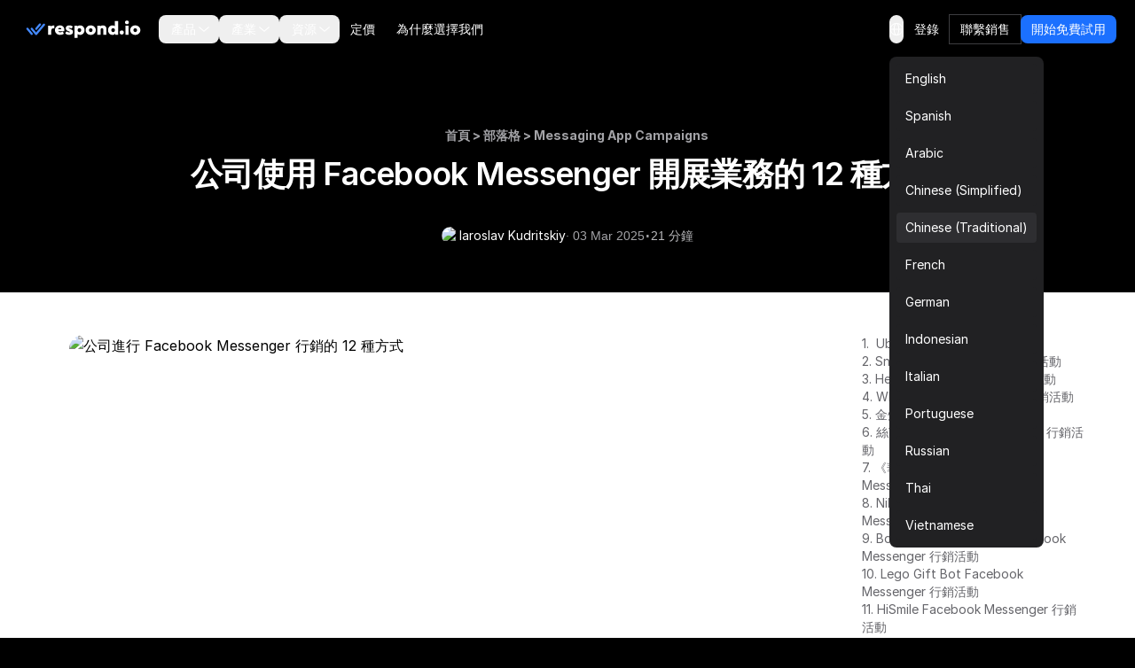

--- FILE ---
content_type: text/html
request_url: https://respond.io/tw/blog/how-companies-do-messenger-marketing-and-support
body_size: 51110
content:
<!DOCTYPE html><html style="max-width:100vw" lang="zh-Hant" dir="ltr"><head><script>(function(w,i,g){w[g]=w[g]||[];if(typeof w[g].push=='function')w[g].push(i)})
(window,'GTM-N49SZ5V','google_tags_first_party');</script><script>(function(w,d,s,l){w[l]=w[l]||[];(function(){w[l].push(arguments);})('set', 'developer_id.dYzg1YT', true);
		w[l].push({'gtm.start':new Date().getTime(),event:'gtm.js'});var f=d.getElementsByTagName(s)[0],
		j=d.createElement(s);j.async=true;j.src='/gateway/';
		f.parentNode.insertBefore(j,f);
		})(window,document,'script','dataLayer');</script><meta charset="utf-8"><meta content="width=device-width, initial-scale=1" name="viewport"><link rel="preconnect" href="https://assets.respond.io"><link rel="preconnect" href="https://assets1-proxy.respond.io"><link rel="preconnect" href="https://assets2-proxy.respond.io"><script>
      window.partytown = {
         forward: ['fbq'],
         resolveUrl: (url) => {
            const proxyMap = {"connect.facebook.net":"partytown-proxy.respond.io"};
            url.hostname = proxyMap[url.hostname] || url.hostname;
            return url;
         }
      };</script><link rel="preload" href="https://assets.respond.io/_astro/fonts.CmInU0tB.css" as="style" crossorigin="anonymous" referrerpolicy="strict-origin-when-cross-origin"><link rel="stylesheet" href="https://assets.respond.io/_astro/fonts.CmInU0tB.css" crossorigin="anonymous" referrerpolicy="strict-origin-when-cross-origin"><link rel="preload" href="https://assets.respond.io/_astro/global.DKCxxQ2J.css" as="style" crossorigin="anonymous" referrerpolicy="strict-origin-when-cross-origin"><link rel="stylesheet" href="https://assets.respond.io/_astro/global.DKCxxQ2J.css" crossorigin="anonymous" referrerpolicy="strict-origin-when-cross-origin"><title>公司進行 Facebook Messenger 行銷的 12 種方式</title><meta name="description" content="如果您正在閱讀本文，您可能對建立自己的 Facebook Messenger 行銷活動感到好奇。 我們有幾個很好的例子供您效法。"><meta property="og:url" content="https://respond.io/tw/blog/how-companies-do-messenger-marketing-and-support"><meta property="og:type" content="article"><meta property="og:title" content="公司進行 Facebook Messenger 行銷的 12 種方式"><meta property="og:description" content="如果您正在閱讀本文，您可能對建立自己的 Facebook Messenger 行銷活動感到好奇。 我們有幾個很好的例子供您效法。"><meta property="og:image" content="https://assets2-proxy.respond.io/ph8r57dk1q9w/3YeRUhyWL0odvZBJCiJMIh/c623cd4e7b7a5f63115f3bcb7ea623b3/Blogcover2_46d9367e8459125bb232539b349a9dcd.png"><meta name="twitter:card" content="summary_large_image"><meta name="twitter:site" content="https://respond.io/tw/blog/how-companies-do-messenger-marketing-and-support"><meta name="twitter:title" content="公司進行 Facebook Messenger 行銷的 12 種方式"><meta name="twitter:description" content="如果您正在閱讀本文，您可能對建立自己的 Facebook Messenger 行銷活動感到好奇。 我們有幾個很好的例子供您效法。"><meta name="twitter:image" content="https://assets2-proxy.respond.io/ph8r57dk1q9w/3YeRUhyWL0odvZBJCiJMIh/c623cd4e7b7a5f63115f3bcb7ea623b3/Blogcover2_46d9367e8459125bb232539b349a9dcd.png"><meta name="google" content="notranslate"><link rel="sitemap" href="/sitemap-index.xml"><link rel="alternate" type="application/rss+xml" title="Respond.io" href="https://respond.io/blog/rss.xml"><link rel="alternate" type="application/rss+xml" title="Respond.io Help Docs" href="https://respond.io/help/rss.xml"><meta property="og:site_name" content="respond.io"><script type="application/ld+json">{"@context":"https://schema.org","@graph":[{"@context":"https://schema.org","@type":"Article","image":"https://assets2-proxy.respond.io/ph8r57dk1q9w/3YeRUhyWL0odvZBJCiJMIh/c623cd4e7b7a5f63115f3bcb7ea623b3/Blogcover2_46d9367e8459125bb232539b349a9dcd.png","thumbnailUrl":"https://assets2-proxy.respond.io/ph8r57dk1q9w/3YeRUhyWL0odvZBJCiJMIh/c623cd4e7b7a5f63115f3bcb7ea623b3/Blogcover2_46d9367e8459125bb232539b349a9dcd.png","headline":"公司進行 Facebook Messenger 行銷的 12 種方式","alternativeHeadline":"公司進行 Facebook Messenger 行銷的 12 種方式","genre":["Messaging App Campaigns"],"publisher":{"@id":"https://respond.io/#organization"},"url":"https://respond.io/tw/blog/how-companies-do-messenger-marketing-and-support","datePublished":"2018-12-14T00:00:00.000Z","dateCreated":"2018-12-14T00:00:00.000Z","dateModified":"2025-03-03T12:54:26.601Z","description":"如果您正在閱讀本文，您可能對建立自己的 Facebook Messenger 行銷活動感到好奇。 我們有幾個很好的例子供您效法。","author":{"@type":"Person","name":"Iaroslav Kudritskiy","url":"https://respond.io/tw/author/iaroslav-kudritskiy"},"mainEntityOfPage":{"@type":"WebPage","@id":"https://respond.io/#webpage"}},{"@context":"https://schema.org","@id":"https://respond.io/#breadcrumb","@type":"BreadcrumbList","itemListElement":[{"@type":"ListItem","position":1,"name":"Home","item":"https://respond.io/tw"},{"@type":"ListItem","position":2,"name":"Blog","item":"https://respond.io/tw/blog"},{"@type":"ListItem","position":3,"name":"Messaging App Campaigns","item":"https://respond.io/tw/category/messaging-app-campaigns"}]},{"@type":"Organization","@id":"https://respond.io/#organization","name":"Respond.io","alternateName":"respond.io","url":"https://respond.io/","image":["https://assets1-proxy.respond.io/api/v1/image/assets%2F11f7a662b80a4675973850b067c01fa5%2F3f43c48b21b24f4e8b02b100c0c8fab0"],"logo":"https://assets1-proxy.respond.io/api/v1/image/assets%2F11f7a662b80a4675973850b067c01fa5%2F4045649d540241d398c39ab07b2b62bb","description":"Respond.io is an AI-powered customer communication platform that helps businesses manage conversations, automate workflows and scale sales, marketing and support operations. Trusted by 10,000+ B2C brands, it unifies WhatsApp, TikTok, Instagram and Facebook in a single AI-powered team inbox for chats, calls and campaigns.","email":"success@respond.io","telephone":"+6011-54211197","foundingDate":"2017-02-17","address":{"@type":"PostalAddress","streetAddress":"Level 41, Permata Sapura Tower, Jalan Pinang","addressLocality":"Kuala Lumpur","addressRegion":"Federal Territory of Kuala Lumpur","postalCode":"50088","addressCountry":"MY"},"areaServed":"Worldwide","contactPoint":{"@type":"ContactPoint","contactType":"Customer Service","url":"https://respond.io/contact"},"sameAs":["https://respond.io/","https://www.facebook.com/getrespondio/","https://www.linkedin.com/company/respondio/","https://play.google.com/store/apps/details?id=com.respond.inbox.io","https://www.youtube.com/@respondio","https://twitter.com/respond_io","https://apps.apple.com/my/app/respond-io-inbox/id1667772955","https://www.g2.com/products/respond-io/reviews","https://www.producthunt.com/products/respond-io","https://zapier.com/apps/respondio/integrations","https://www.capterra.com/p/179311/Rocketbots/","https://www.crunchbase.com/organization/respondio","https://builtin.com/company/respondio","https://respond-io.en.softonic.com/web-apps","https://my.jobstreet.com/companies/respondio-168558101085004","https://brandfetch.com/respond.io","https://webcatalog.io/en/apps/respond-io"],"knowsAbout":["WhatsApp API","WhatsApp Business API","WhatsApp CRM","WhatsApp automation","omnichannel communication platform","WhatsApp Business Multiple Users","WhatsApp BSP","WhatsApp Business Solution Provider","WhatsApp automation tool","WhatsApp team inbox","WhatsApp AI agent","WhatsApp Business AI chatbot","WhatsApp marketing software","conversational sales platform","WhatsApp appointment booking"]},{"@type":"SoftwareApplication","name":"Respond.io","url":"https://respond.io/","applicationCategory":"BusinessApplication, CommunicationApplication","operatingSystem":"Web, iOS, Android","description":"Respond.io is an AI-powered customer communication platform that helps businesses manage conversations, automate workflows and scale sales, marketing and support operations. Trusted by 10,000+ B2C brands, it unifies WhatsApp, TikTok, Instagram and Facebook in a single AI-powered team inbox for chats, calls and campaigns.","aggregateRating":{"@type":"AggregateRating","ratingValue":"4.8","ratingCount":"398","bestRating":"5"},"offers":[{"@type":"Offer","name":"Starter","price":"79.00","priceCurrency":"USD","url":"https://respond.io/pricing/"},{"@type":"Offer","name":"Growth","price":"159.00","priceCurrency":"USD","url":"https://respond.io/pricing/"},{"@type":"Offer","name":"Advanced","price":"279.00","priceCurrency":"USD","url":"https://respond.io/pricing/"}],"softwareHelp":{"@type":"CreativeWork","url":"https://respond.io/help/"}},{"@type":"WebPage","@id":"https://respond.io/#webpage","url":"https://respond.io/","name":"Respond.io | #1 AI-Powered Customer Conversation Management Software","description":"Respond.io is an AI-powered customer communication platform that helps businesses manage conversations, automate workflows and scale sales, marketing and support operations. Trusted by 10,000+ B2C brands, it unifies WhatsApp, TikTok, Instagram and Facebook in a single AI-powered team inbox for chats, calls and campaigns.","isPartOf":{"@id":"https://respond.io/#website"},"primaryImageOfPage":{"@type":"ImageObject","url":"https://assets1-proxy.respond.io/api/v1/image/assets%2F11f7a662b80a4675973850b067c01fa5%2F3f43c48b21b24f4e8b02b100c0c8fab0"},"breadcrumb":{"@id":"https://respond.io/#breadcrumb"}},{"@type":"WebSite","@id":"https://respond.io/#website","name":"Respond.io","url":"https://respond.io/","potentialAction":{"@type":"SearchAction","query-input":"required name=search_term_string","target":"https://respond.io/search?query={search_term_string}"},"publisher":{"@type":"Organization","@id":"https://respond.io/#organization","url":"https://respond.io/","name":"Respond.io"}}]}</script><!-- Favicon guidelines generated with https://realfavicongenerator.net/ --><link rel="icon" type="image/png" href="https://assets.respond.io/favicon/favicon-96x96.png" sizes="96x96"><link rel="icon" type="image/svg+xml" href="https://assets.respond.io/favicon/favicon.svg"><link rel="shortcut icon" href="https://assets.respond.io/favicon/favicon.ico"><link rel="apple-touch-icon" sizes="180x180" href="https://assets.respond.io/favicon/apple-touch-icon.png"><meta name="apple-mobile-web-app-title" content="Respond.io"><link rel="manifest" href="https://assets.respond.io/favicon/site.webmanifest"><meta name="generator" content="Astro v5.15.9"><meta name="algolia-site-verification" content="DE8487CD57C550A9"><link rel="canonical" href="https://respond.io/tw/blog/how-companies-do-messenger-marketing-and-support"><link rel="alternate" type="text/markdown" href="https://respond.io/tw/blog/how-companies-do-messenger-marketing-and-support.md"><link rel="alternate" href="https://respond.io/blog/how-companies-do-messenger-marketing-and-support" hreflang="x-default"><link href="https://respond.io/blog/how-companies-do-messenger-marketing-and-support" hreflang="en" rel="alternate"><link href="https://respond.io/es/blog/how-companies-do-messenger-marketing-and-support" hreflang="es" rel="alternate"><link href="https://respond.io/ar/blog/how-companies-do-messenger-marketing-and-support" hreflang="ar" rel="alternate"><link href="https://respond.io/zh/blog/how-companies-do-messenger-marketing-and-support" hreflang="zh-Hans" rel="alternate"><link href="https://respond.io/tw/blog/how-companies-do-messenger-marketing-and-support" hreflang="zh-Hant" rel="alternate"><link href="https://respond.io/fr/blog/how-companies-do-messenger-marketing-and-support" hreflang="fr" rel="alternate"><link href="https://respond.io/de/blog/how-companies-do-messenger-marketing-and-support" hreflang="de" rel="alternate"><link href="https://respond.io/id/blog/how-companies-do-messenger-marketing-and-support" hreflang="id" rel="alternate"><link href="https://respond.io/it/blog/how-companies-do-messenger-marketing-and-support" hreflang="it" rel="alternate"><link href="https://respond.io/pt/blog/how-companies-do-messenger-marketing-and-support" hreflang="pt" rel="alternate"><link href="https://respond.io/ru/blog/how-companies-do-messenger-marketing-and-support" hreflang="ru" rel="alternate"><link href="https://respond.io/th/blog/how-companies-do-messenger-marketing-and-support" hreflang="th" rel="alternate"><link href="https://respond.io/vi/blog/how-companies-do-messenger-marketing-and-support" hreflang="vi" rel="alternate"><link rel="preload" href="https://assets.respond.io/_astro/_slug_.2g1Xb1om.css" as="style"><link rel="stylesheet" href="https://assets.respond.io/_astro/_slug_.2g1Xb1om.css">
<style>@view-transition{navigation: auto;}.footer-visiblity[data-astro-cid-3l4s6gfx]{content-visibility:auto;contain-intrinsic-height:642px}@media screen and (max-width: 767px){.footer-visiblity[data-astro-cid-3l4s6gfx]{contain-intrinsic-height:1553px}}#menu-toggle[data-astro-cid-vd5xpaae]{anchor-name:--menu-toggle}@supports (anchor-name: --menu-toggle){.content[data-astro-cid-vd5xpaae]{top:calc(anchor(bottom) + 8px);inset-inline-start:calc(anchor(left) - 20px)}html[dir=rtl] .content[data-astro-cid-vd5xpaae]{inset-inline-start:calc(anchor(right) - 20px)}.content[data-astro-cid-vd5xpaae]:before{content:"";position:absolute;top:-8px;inset-inline-start:20px;width:0;height:0;border-inline-start:8px solid transparent;border-inline-end:8px solid transparent;border-bottom:8px solid rgb(33 33 35)}}@supports not (anchor-name: --menu-toggle){.content[data-astro-cid-vd5xpaae]{position:fixed;inset:auto;top:4rem;margin:0;overflow:visible;border-radius:.5rem;--tw-bg-opacity: 1;background-color:rgb(33 33 35 / var(--tw-bg-opacity, 1));padding:.5rem;font-size:.875rem;line-height:1.25rem;--tw-shadow: 0px 2px 4px -2px hsba(220, 60%, 16%, .06), 0px 4px 8px -2px hsba(220, 60%, 16%, .1);--tw-shadow-colored: 0px 2px 4px -2px var(--tw-shadow-color), 0px 4px 8px -2px var(--tw-shadow-color);box-shadow:var(--tw-ring-offset-shadow, 0 0 #0000),var(--tw-ring-shadow, 0 0 #0000),var(--tw-shadow);inset-inline-end:20vw}@media (width > 600px){.content[data-astro-cid-vd5xpaae]{inset-inline-end:10vw}}@media (width > 1024px){.content[data-astro-cid-vd5xpaae]{inset-inline-end:22vw}}@media (width > 1500px){.content[data-astro-cid-vd5xpaae]{inset-inline-end:25vw}}}
[data-astro-cid-oq2jxvad][data-toc-list]{scrollbar-width:thin;scrollbar-color:#e5e7eb transparent}[data-astro-cid-oq2jxvad][data-toc-list]::-webkit-scrollbar{width:7px}[data-astro-cid-oq2jxvad][data-toc-list]::-webkit-scrollbar-track{background:transparent}[data-astro-cid-oq2jxvad][data-toc-list]::-webkit-scrollbar-thumb{background-color:#e5e7eb;border-radius:4px}.prose h2:hover .header-anchor,.prose h3:hover .header-anchor,.prose h4:hover .header-anchor,.prose h5:hover .header-anchor,.prose h6:hover .header-anchor{opacity:1!important}.prose h2,.prose h3,.prose h4,.prose h5,.prose h6{display:flex;align-items:center;gap:.5rem}
[dir=ltr]{--icon-direction: 1}[dir=rtl]{--icon-direction: -1}
input[type=search][data-v-a9009875]::-ms-clear{display:none;width:0;height:0}input[type=search][data-v-a9009875]::-ms-reveal{display:none;width:0;height:0}input[type=search][data-v-a9009875]::-webkit-search-decoration,input[type=search][data-v-a9009875]::-webkit-search-cancel-button,input[type=search][data-v-a9009875]::-webkit-search-results-button,input[type=search][data-v-a9009875]::-webkit-search-results-decoration{display:none}.slider-viewport[data-v-c1fa7bc2]{overflow-x:auto;overflow-y:hidden;scrollbar-width:none;-ms-overflow-style:none;scroll-behavior:smooth}.slider-viewport[data-v-c1fa7bc2]::-webkit-scrollbar{display:none}.slider-container[data-v-c1fa7bc2]{display:flex}.slider-container.snap-enabled[data-v-c1fa7bc2]>*{scroll-snap-align:start}.slider-viewport.dragging[data-v-c1fa7bc2]{user-select:none;-webkit-user-select:none;-moz-user-select:none;-ms-user-select:none;scroll-behavior:auto!important;scroll-snap-type:none!important}.slider-viewport.dragging .slider-container.snap-enabled[data-v-c1fa7bc2]>*{scroll-snap-align:none!important}.slider-viewport.snapping[data-v-c1fa7bc2]{scroll-behavior:smooth!important}.blog-search-slider[data-v-66c85ea4]{position:relative;max-width:200px}.blog-search-viewport[data-v-66c85ea4]{overflow:hidden}.blog-search-container[data-v-66c85ea4]{display:flex;gap:.5rem}.blog-search-slide[data-v-66c85ea4]{flex-shrink:0}
</style><script type="module" src="https://assets.respond.io/_astro/page.B1D-nYk3.js"></script>
<script>!(function(w,p,f,c){if(!window.crossOriginIsolated && !navigator.serviceWorker) return;c=w[p]=Object.assign(w[p]||{},{"lib":"/~partytown/","debug":false});c[f]=(c[f]||[])})(window,'partytown','forward');/* Partytown 0.11.2 - MIT QwikDev */
const t={preserveBehavior:!1},e=e=>{if("string"==typeof e)return[e,t];const[n,r=t]=e;return[n,{...t,...r}]},n=Object.freeze((t=>{const e=new Set;let n=[];do{Object.getOwnPropertyNames(n).forEach((t=>{"function"==typeof n[t]&&e.add(t)}))}while((n=Object.getPrototypeOf(n))!==Object.prototype);return Array.from(e)})());!function(t,r,o,i,a,s,c,l,d,p,u=t,f){function h(){f||(f=1,"/"==(c=(s.lib||"/~partytown/")+(s.debug?"debug/":""))[0]&&(d=r.querySelectorAll('script[type="text/partytown"]'),i!=t?i.dispatchEvent(new CustomEvent("pt1",{detail:t})):(l=setTimeout(v,(null==s?void 0:s.fallbackTimeout)||1e4),r.addEventListener("pt0",w),a?y(1):o.serviceWorker?o.serviceWorker.register(c+(s.swPath||"partytown-sw.js"),{scope:c}).then((function(t){t.active?y():t.installing&&t.installing.addEventListener("statechange",(function(t){"activated"==t.target.state&&y()}))}),console.error):v())))}function y(e){p=r.createElement(e?"script":"iframe"),t._pttab=Date.now(),e||(p.style.display="block",p.style.width="0",p.style.height="0",p.style.border="0",p.style.visibility="hidden",p.setAttribute("aria-hidden",!0)),p.src=c+"partytown-"+(e?"atomics.js?v=0.11.2":"sandbox-sw.html?"+t._pttab),r.querySelector(s.sandboxParent||"body").appendChild(p)}function v(n,o){for(w(),i==t&&(s.forward||[]).map((function(n){const[r]=e(n);delete t[r.split(".")[0]]})),n=0;n<d.length;n++)(o=r.createElement("script")).innerHTML=d[n].innerHTML,o.nonce=s.nonce,r.head.appendChild(o);p&&p.parentNode.removeChild(p)}function w(){clearTimeout(l)}s=t.partytown||{},i==t&&(s.forward||[]).map((function(r){const[o,{preserveBehavior:i}]=e(r);u=t,o.split(".").map((function(e,r,o){var a;u=u[o[r]]=r+1<o.length?u[o[r]]||(a=o[r+1],n.includes(a)?[]:{}):(()=>{let e=null;if(i){const{methodOrProperty:n,thisObject:r}=((t,e)=>{let n=t;for(let t=0;t<e.length-1;t+=1)n=n[e[t]];return{thisObject:n,methodOrProperty:e.length>0?n[e[e.length-1]]:void 0}})(t,o);"function"==typeof n&&(e=(...t)=>n.apply(r,...t))}return function(){let n;return e&&(n=e(arguments)),(t._ptf=t._ptf||[]).push(o,arguments),n}})()}))})),"complete"==r.readyState?h():(t.addEventListener("DOMContentLoaded",h),t.addEventListener("load",h))}(window,document,navigator,top,window.crossOriginIsolated);;(e=>{e.addEventListener("astro:before-swap",e=>{let r=document.body.querySelector("iframe[src*='/~partytown/']");if(r)e.newDocument.body.append(r)})})(document);</script></head><body class="cc--darkmode !overflow-x-hidden">  <style>astro-island,astro-slot,astro-static-slot{display:contents}</style><script>(()=>{var o=(r,n,d)=>{let t=!1,e=async()=>{if(t)return;t=!0,await(await r())()};window.addEventListener("mousemove",e,{once:!0}),window.addEventListener("touchstart",e,{once:!0}),window.addEventListener("scroll",e,{once:!0}),window.addEventListener("click",e,{once:!0})};(self.Astro||(self.Astro={})).mouseover=o;window.dispatchEvent(new Event("astro:mouseover"));})();
</script><script>(()=>{var A=Object.defineProperty;var g=(i,o,a)=>o in i?A(i,o,{enumerable:!0,configurable:!0,writable:!0,value:a}):i[o]=a;var d=(i,o,a)=>g(i,typeof o!="symbol"?o+"":o,a);{let i={0:t=>m(t),1:t=>a(t),2:t=>new RegExp(t),3:t=>new Date(t),4:t=>new Map(a(t)),5:t=>new Set(a(t)),6:t=>BigInt(t),7:t=>new URL(t),8:t=>new Uint8Array(t),9:t=>new Uint16Array(t),10:t=>new Uint32Array(t),11:t=>1/0*t},o=t=>{let[l,e]=t;return l in i?i[l](e):void 0},a=t=>t.map(o),m=t=>typeof t!="object"||t===null?t:Object.fromEntries(Object.entries(t).map(([l,e])=>[l,o(e)]));class y extends HTMLElement{constructor(){super(...arguments);d(this,"Component");d(this,"hydrator");d(this,"hydrate",async()=>{var b;if(!this.hydrator||!this.isConnected)return;let e=(b=this.parentElement)==null?void 0:b.closest("astro-island[ssr]");if(e){e.addEventListener("astro:hydrate",this.hydrate,{once:!0});return}let c=this.querySelectorAll("astro-slot"),n={},h=this.querySelectorAll("template[data-astro-template]");for(let r of h){let s=r.closest(this.tagName);s!=null&&s.isSameNode(this)&&(n[r.getAttribute("data-astro-template")||"default"]=r.innerHTML,r.remove())}for(let r of c){let s=r.closest(this.tagName);s!=null&&s.isSameNode(this)&&(n[r.getAttribute("name")||"default"]=r.innerHTML)}let p;try{p=this.hasAttribute("props")?m(JSON.parse(this.getAttribute("props"))):{}}catch(r){let s=this.getAttribute("component-url")||"<unknown>",v=this.getAttribute("component-export");throw v&&(s+=` (export ${v})`),console.error(`[hydrate] Error parsing props for component ${s}`,this.getAttribute("props"),r),r}let u;await this.hydrator(this)(this.Component,p,n,{client:this.getAttribute("client")}),this.removeAttribute("ssr"),this.dispatchEvent(new CustomEvent("astro:hydrate"))});d(this,"unmount",()=>{this.isConnected||this.dispatchEvent(new CustomEvent("astro:unmount"))})}disconnectedCallback(){document.removeEventListener("astro:after-swap",this.unmount),document.addEventListener("astro:after-swap",this.unmount,{once:!0})}connectedCallback(){if(!this.hasAttribute("await-children")||document.readyState==="interactive"||document.readyState==="complete")this.childrenConnectedCallback();else{let e=()=>{document.removeEventListener("DOMContentLoaded",e),c.disconnect(),this.childrenConnectedCallback()},c=new MutationObserver(()=>{var n;((n=this.lastChild)==null?void 0:n.nodeType)===Node.COMMENT_NODE&&this.lastChild.nodeValue==="astro:end"&&(this.lastChild.remove(),e())});c.observe(this,{childList:!0}),document.addEventListener("DOMContentLoaded",e)}}async childrenConnectedCallback(){let e=this.getAttribute("before-hydration-url");e&&await import(e),this.start()}async start(){let e=JSON.parse(this.getAttribute("opts")),c=this.getAttribute("client");if(Astro[c]===void 0){window.addEventListener(`astro:${c}`,()=>this.start(),{once:!0});return}try{await Astro[c](async()=>{let n=this.getAttribute("renderer-url"),[h,{default:p}]=await Promise.all([import(this.getAttribute("component-url")),n?import(n):()=>()=>{}]),u=this.getAttribute("component-export")||"default";if(!u.includes("."))this.Component=h[u];else{this.Component=h;for(let f of u.split("."))this.Component=this.Component[f]}return this.hydrator=p,this.hydrate},e,this)}catch(n){console.error(`[astro-island] Error hydrating ${this.getAttribute("component-url")}`,n)}}attributeChangedCallback(){this.hydrate()}}d(y,"observedAttributes",["props"]),customElements.get("astro-island")||customElements.define("astro-island",y)}})();</script><astro-island uid="Z1jRbtB" prefix="s2" component-url="https://assets.respond.io/_astro/index.DUMwE9YT.js" component-export="default" renderer-url="https://assets.respond.io/_astro/client.7_P7FiFG.js" props="{&quot;lang&quot;:[0,&quot;tw&quot;],&quot;logoImage&quot;:[0,&quot;https://assets.respond.io/logo/respond-io.svg&quot;],&quot;logoImageMobile&quot;:[0,&quot;https://assets.respond.io/logo/respond-io-icon.svg&quot;],&quot;navbarItems&quot;:[1,[[0,{&quot;id&quot;:[0,&quot;756389944a2c4f5abd69ea342ae8d94d&quot;],&quot;href&quot;:[0,&quot;&quot;],&quot;layout&quot;:[0,&quot;Sections&quot;],&quot;menuItems&quot;:[1,[[0,{&quot;cardDescription&quot;:[0],&quot;cardLabel&quot;:[0],&quot;cardVariant&quot;:[0,false],&quot;sectionItems&quot;:[1,[[0,{&quot;description&quot;:[0,&quot;&quot;],&quot;href&quot;:[0,&quot;/capture-leads-from-ads&quot;],&quot;image&quot;:[0,&quot;https://assets1-proxy.respond.io/api/v1/image/assets%2F11f7a662b80a4675973850b067c01fa5%2F6ae9a39736b945b2b1b49f0cdfcfb34a&quot;],&quot;linkLabel&quot;:[0],&quot;text&quot;:[0,&quot;從廣告中捕獲&quot;]}],[0,{&quot;description&quot;:[0,&quot;確定潛在客戶是否適合轉換目標&quot;],&quot;href&quot;:[0,&quot;/capture-leads&quot;],&quot;image&quot;:[0,&quot;https://assets1-proxy.respond.io/api/v1/image/assets%2F11f7a662b80a4675973850b067c01fa5%2Fe84a36f874744fb1b0f43687091f75ba&quot;],&quot;linkLabel&quot;:[0],&quot;text&quot;:[0,&quot;從社交媒體中捕獲&quot;]}],[0,{&quot;description&quot;:[0,&quot;自動將聊天路由至適當的客服人員&quot;],&quot;href&quot;:[0,&quot;/capture-website-leads&quot;],&quot;image&quot;:[0,&quot;https://assets1-proxy.respond.io/api/v1/image/assets%2F11f7a662b80a4675973850b067c01fa5%2F8734595e7082440083d7a8481208e66a&quot;],&quot;linkLabel&quot;:[0],&quot;text&quot;:[0,&quot;從網站中捕獲&quot;]}],[0,{&quot;description&quot;:[0,&quot;一流的銷售聊天轉換工具&quot;],&quot;href&quot;:[0,&quot;/capture-offline-leads&quot;],&quot;image&quot;:[0,&quot;https://assets1-proxy.respond.io/api/v1/image/assets%2F11f7a662b80a4675973850b067c01fa5%2F51e586cdde4e4ba7a2df79c7a6041529&quot;],&quot;linkLabel&quot;:[0],&quot;text&quot;:[0,&quot;從離線捕獲&quot;]}]]],&quot;sectionTitle&quot;:[0,&quot;捕獲線索&quot;]}],[0,{&quot;cardDescription&quot;:[0,&quot;Respond.io 的 Conversation-Led Growth™ 框架使您能夠吸引、轉換和留住客戶，在客戶旅程的每個階段推動業務成長&quot;],&quot;cardLabel&quot;:[0,&quot;了解對話主導的成長&quot;],&quot;cardLink&quot;:[0,&quot;&quot;],&quot;cardVariant&quot;:[0,false],&quot;sectionItems&quot;:[1,[[0,{&quot;description&quot;:[0,&quot;&quot;],&quot;href&quot;:[0,&quot;/ai-agents&quot;],&quot;image&quot;:[0,&quot;https://assets1-proxy.respond.io/api/v1/image/assets%2F11f7a662b80a4675973850b067c01fa5%2F6c764e9675b1450abfe2eb85c248ba02&quot;],&quot;linkLabel&quot;:[0],&quot;text&quot;:[0,&quot;人工智慧代理 ✨&quot;]}],[0,{&quot;description&quot;:[0],&quot;href&quot;:[0,&quot;/team-inbox&quot;],&quot;image&quot;:[0,&quot;https://assets1-proxy.respond.io/api/v1/image/assets%2F11f7a662b80a4675973850b067c01fa5%2F36e170ff151a41baabf5795bc4f9ffe4&quot;],&quot;linkLabel&quot;:[0],&quot;text&quot;:[0,&quot;團隊收件箱&quot;]}],[0,{&quot;description&quot;:[0],&quot;href&quot;:[0,&quot;/lead-qualification&quot;],&quot;image&quot;:[0,&quot;https://assets1-proxy.respond.io/api/v1/image/assets%2F11f7a662b80a4675973850b067c01fa5%2F2f700b7480cd4d3cb1ebfea0a1b0f5b1&quot;],&quot;linkLabel&quot;:[0],&quot;text&quot;:[0,&quot;篩選潛在客戶&quot;]}],[0,{&quot;description&quot;:[0],&quot;href&quot;:[0,&quot;/lead-distribution&quot;],&quot;image&quot;:[0,&quot;https://assets1-proxy.respond.io/api/v1/image/assets%2F11f7a662b80a4675973850b067c01fa5%2F31459e7dc1614aeea6b2c4ef50ea1cd4&quot;],&quot;linkLabel&quot;:[0],&quot;text&quot;:[0,&quot;路由潛在客戶&quot;]}],[0,{&quot;description&quot;:[0],&quot;href&quot;:[0,&quot;/book-a-meeting&quot;],&quot;image&quot;:[0,&quot;https://assets1-proxy.respond.io/api/v1/image/assets%2F11f7a662b80a4675973850b067c01fa5%2F716b4b0c4e824b1ab659789fc01a2f12&quot;],&quot;linkLabel&quot;:[0],&quot;text&quot;:[0,&quot;預約 &quot;]}]]],&quot;sectionTitle&quot;:[0,&quot;轉換潛在客戶&quot;]}],[0,{&quot;cardDescription&quot;:[0],&quot;cardLabel&quot;:[0],&quot;cardVariant&quot;:[0,false],&quot;sectionItems&quot;:[1,[[0,{&quot;description&quot;:[0,&quot;廣播更新以吸引客戶互動&quot;],&quot;href&quot;:[0,&quot;/conversational-support&quot;],&quot;image&quot;:[0,&quot;https://assets1-proxy.respond.io/api/v1/image/assets%2F11f7a662b80a4675973850b067c01fa5%2F5c8fe7e837ec4c699a4da89d723dd6cc&quot;],&quot;linkLabel&quot;:[0],&quot;text&quot;:[0,&quot;對話支持&quot;]}],[0,{&quot;description&quot;:[0,&quot;及時向客戶發送訊息提醒&quot;],&quot;href&quot;:[0,&quot;/send-promotions-and-newsletters&quot;],&quot;image&quot;:[0,&quot;https://assets1-proxy.respond.io/api/v1/image/assets%2F11f7a662b80a4675973850b067c01fa5%2Fadc1a217892e46e69c0ec8c309d64463&quot;],&quot;linkLabel&quot;:[0],&quot;text&quot;:[0,&quot;促銷和電子報&quot;]}],[0,{&quot;description&quot;:[0,&quot;透過有意義的對話建立關係&quot;],&quot;href&quot;:[0,&quot;/send-renewal-reminders&quot;],&quot;image&quot;:[0,&quot;https://assets1-proxy.respond.io/api/v1/image/assets%2F11f7a662b80a4675973850b067c01fa5%2F6b641cc0d5dd4dd38c0bc7785ed2a1a0&quot;],&quot;linkLabel&quot;:[0],&quot;text&quot;:[0,&quot;續約提醒&quot;]}],[0,{&quot;description&quot;:[0,&quot;即時反饋，直接發送到您的收件箱&quot;],&quot;href&quot;:[0,&quot;/surveys&quot;],&quot;image&quot;:[0,&quot;https://assets1-proxy.respond.io/api/v1/image/assets%2F11f7a662b80a4675973850b067c01fa5%2Ff08e7f8235064542b5bd108471b82574&quot;],&quot;linkLabel&quot;:[0],&quot;text&quot;:[0,&quot;CSAT 或 NPS 調查&quot;]}]]],&quot;sectionTitle&quot;:[0,&quot;保持客戶&quot;]}],[0,{&quot;cardDescription&quot;:[0],&quot;cardLabel&quot;:[0],&quot;cardVariant&quot;:[0,false],&quot;sectionItems&quot;:[1,[[0,{&quot;description&quot;:[0,&quot;將網站訪客轉化為潛在客戶&quot;],&quot;href&quot;:[0,&quot;/customers&quot;],&quot;image&quot;:[0,&quot;https://assets1-proxy.respond.io/api/v1/image/assets%2F11f7a662b80a4675973850b067c01fa5%2F0dc2a4a7652846c6ae79febc6ded37fc&quot;],&quot;linkLabel&quot;:[0],&quot;text&quot;:[0,&quot;客戶故事&quot;]}],[0,{&quot;description&quot;:[0,&quot;透過廣告擴大潛在客戶獲取&quot;],&quot;href&quot;:[0,&quot;/whatsapp-business-calling-api&quot;],&quot;image&quot;:[0,&quot;https://assets1-proxy.respond.io/api/v1/image/assets%2F11f7a662b80a4675973850b067c01fa5%2F9c318f2d424b48f8a99b20430df79daa&quot;],&quot;linkLabel&quot;:[0],&quot;text&quot;:[0,&quot;WhatsApp 商務通話 API&quot;]}],[0,{&quot;description&quot;:[0,&quot;輕鬆捕捉、同步和管理潛在客戶&quot;],&quot;href&quot;:[0,&quot;/integrations&quot;],&quot;image&quot;:[0,&quot;https://assets1-proxy.respond.io/api/v1/image/assets%2F11f7a662b80a4675973850b067c01fa5%2F1a3801560459445a9f701ba6d9a46345&quot;],&quot;linkLabel&quot;:[0],&quot;supportingImages&quot;:[1,[[0,{&quot;image&quot;:[0,&quot;https://assets1-proxy.respond.io/api/v1/image/assets%2F11f7a662b80a4675973850b067c01fa5%2Ff0d9a9f8c0004f94b8f56bee1c43af4e&quot;]}],[0,{&quot;image&quot;:[0,&quot;https://assets1-proxy.respond.io/api/v1/image/assets%2F11f7a662b80a4675973850b067c01fa5%2F54bfeb55ae094386be195e2a4d957f40&quot;]}],[0,{&quot;image&quot;:[0,&quot;https://assets1-proxy.respond.io/api/v1/image/assets%2F11f7a662b80a4675973850b067c01fa5%2Faf91aafc29aa44958d3e18f3b7d0c96a&quot;]}],[0,{&quot;image&quot;:[0,&quot;https://assets1-proxy.respond.io/api/v1/image/assets%2F11f7a662b80a4675973850b067c01fa5%2F1b1b0ca71d084c70978b079613f93198&quot;]}],[0,{&quot;image&quot;:[0,&quot;https://assets1-proxy.respond.io/api/v1/image/assets%2F11f7a662b80a4675973850b067c01fa5%2F50a9cf9ab44040b1993e5fea87458bd5&quot;]}],[0,{&quot;image&quot;:[0,&quot;https://assets1-proxy.respond.io/api/v1/image/assets%2F11f7a662b80a4675973850b067c01fa5%2F57261be046ad44a1b5f3620fbf9b3729&quot;]}],[0,{&quot;image&quot;:[0,&quot;https://assets1-proxy.respond.io/api/v1/image/assets%2F11f7a662b80a4675973850b067c01fa5%2Fc7df7133e3f844f48803086553fff5f4&quot;]}],[0,{&quot;image&quot;:[0,&quot;https://assets1-proxy.respond.io/api/v1/image/assets%2F11f7a662b80a4675973850b067c01fa5%2F68e46bd093de45f29f7d5342efb61a6f&quot;]}],[0,{&quot;image&quot;:[0,&quot;https://assets1-proxy.respond.io/api/v1/image/assets%2F11f7a662b80a4675973850b067c01fa5%2Fa814ea83f3f544778d0dcdf97c74d7fa&quot;]}],[0,{&quot;image&quot;:[0,&quot;https://assets1-proxy.respond.io/api/v1/image/assets%2F11f7a662b80a4675973850b067c01fa5%2Ff450c80230b84f59a5e95f0e0418c2fc&quot;]}],[0,{&quot;image&quot;:[0,&quot;https://assets1-proxy.respond.io/api/v1/image/assets%2F11f7a662b80a4675973850b067c01fa5%2F3f26412561514ccabf375bd55d9bf371&quot;]}],[0,{&quot;image&quot;:[0,&quot;https://assets1-proxy.respond.io/api/v1/image/assets%2F11f7a662b80a4675973850b067c01fa5%2F2cf45d60b3694f1c8ae629bddf0e6658&quot;]}],[0,{&quot;image&quot;:[0,&quot;https://assets1-proxy.respond.io/api/v1/image/assets%2F11f7a662b80a4675973850b067c01fa5%2F9d0be13ea3fc4ea9a00a4062b03bf787&quot;]}]]],&quot;text&quot;:[0,&quot;通路與整合&quot;]}]]],&quot;sectionTitle&quot;:[0,&quot;為什麼選擇 Respond.io&quot;],&quot;showBorder&quot;:[0,true]}]]],&quot;title&quot;:[0,&quot;產品&quot;]}],[0,{&quot;id&quot;:[0,&quot;af55484c7d784a1c81ef1417e3a9bc07&quot;],&quot;layout&quot;:[0,&quot;Vertical Steps&quot;],&quot;menuItems&quot;:[1,[[0,{&quot;cardDescription&quot;:[0,&quot;&quot;],&quot;cardLabel&quot;:[0,&quot;&quot;],&quot;cardLink&quot;:[0,&quot;https://respond.io/&quot;],&quot;cardVariant&quot;:[0,false],&quot;sectionItems&quot;:[1,[[0,{&quot;description&quot;:[0],&quot;href&quot;:[0,&quot;/industry/retail&quot;],&quot;image&quot;:[0,&quot;https://assets1-proxy.respond.io/api/v1/image/assets%2F11f7a662b80a4675973850b067c01fa5%2F0dc2a4a7652846c6ae79febc6ded37fc&quot;],&quot;linkLabel&quot;:[0],&quot;text&quot;:[0,&quot;概述&quot;]}],[0,{&quot;description&quot;:[0],&quot;href&quot;:[0,&quot;/industry/electronics&quot;],&quot;image&quot;:[0,&quot;https://assets1-proxy.respond.io/api/v1/image/assets%2F11f7a662b80a4675973850b067c01fa5%2Ffed562a1e7b34f268522948e97dd963c&quot;],&quot;linkLabel&quot;:[0],&quot;text&quot;:[0,&quot;電子&quot;]}],[0,{&quot;description&quot;:[0],&quot;href&quot;:[0,&quot;/industry/fashion-apparel&quot;],&quot;image&quot;:[0,&quot;https://assets1-proxy.respond.io/api/v1/image/assets%2F11f7a662b80a4675973850b067c01fa5%2F6c01aada5d5b451eb8d5b4cea363540f&quot;],&quot;linkLabel&quot;:[0],&quot;text&quot;:[0,&quot;時尚與服裝&quot;]}],[0,{&quot;description&quot;:[0],&quot;href&quot;:[0,&quot;/industry/furniture&quot;],&quot;image&quot;:[0,&quot;https://assets1-proxy.respond.io/api/v1/image/assets%2F11f7a662b80a4675973850b067c01fa5%2F2a26d9df430443d3a185ac1c0966a51a&quot;],&quot;linkLabel&quot;:[0],&quot;text&quot;:[0,&quot;家具&quot;]}],[0,{&quot;description&quot;:[0],&quot;href&quot;:[0,&quot;/industry/jewelry&quot;],&quot;image&quot;:[0,&quot;https://assets1-proxy.respond.io/api/v1/image/assets%2F11f7a662b80a4675973850b067c01fa5%2F0188f89eafaa4b31aae31b69f26e8a3f&quot;],&quot;linkLabel&quot;:[0],&quot;text&quot;:[0,&quot;珠寶和手錶&quot;]}],[0,{&quot;cardVariant&quot;:[0,true],&quot;description&quot;:[0,&quot;/customers/how-lamarsa-coffee-used-chat-commerce-to-boost-sales-across-6-countries-by-50&quot;],&quot;href&quot;:[0,&quot;/customers/how-lamarsa-coffee-used-chat-commerce-to-boost-sales-across-6-countries-by-50&quot;],&quot;image&quot;:[0,&quot;https://assets1-proxy.respond.io/api/v1/image/assets%2F11f7a662b80a4675973850b067c01fa5%2Fb452f54d8905421b8ccdd581fb15c501&quot;],&quot;linkLabel&quot;:[0,&quot;閱讀客戶故事&quot;],&quot;text&quot;:[0,&quot;如何透過聊天商務在6個國家提升Lamarsa Coffee的銷售50%&quot;]}]]],&quot;sectionTitle&quot;:[0,&quot;零售業&quot;]}],[0,{&quot;sectionItems&quot;:[1,[[0,{&quot;description&quot;:[0],&quot;href&quot;:[0,&quot;/industry/education&quot;],&quot;image&quot;:[0,&quot;https://assets1-proxy.respond.io/api/v1/image/assets%2F11f7a662b80a4675973850b067c01fa5%2F0dc2a4a7652846c6ae79febc6ded37fc&quot;],&quot;linkLabel&quot;:[0],&quot;text&quot;:[0,&quot;概覽&quot;]}],[0,{&quot;description&quot;:[0],&quot;href&quot;:[0,&quot;/industry/academic-tutoring&quot;],&quot;image&quot;:[0,&quot;https://assets1-proxy.respond.io/api/v1/image/assets%2F11f7a662b80a4675973850b067c01fa5%2F02ce9e32e3d24132af0605fea133f97b&quot;],&quot;linkLabel&quot;:[0],&quot;text&quot;:[0,&quot;學科輔導&quot;]}],[0,{&quot;description&quot;:[0],&quot;href&quot;:[0,&quot;/industry/afterschool-activities&quot;],&quot;image&quot;:[0,&quot;https://assets1-proxy.respond.io/api/v1/image/assets%2F11f7a662b80a4675973850b067c01fa5%2F01137eb98ad5413586e598dc460bf279&quot;],&quot;linkLabel&quot;:[0],&quot;text&quot;:[0,&quot;課後活動&quot;]}],[0,{&quot;description&quot;:[0],&quot;href&quot;:[0,&quot;/industry/sports-fitness&quot;],&quot;image&quot;:[0,&quot;https://assets1-proxy.respond.io/api/v1/image/assets%2F11f7a662b80a4675973850b067c01fa5%2F51f3718972ac4651b20ebcaa5cb21ee1&quot;],&quot;linkLabel&quot;:[0],&quot;text&quot;:[0,&quot;運動與健身&quot;]}],[0,{&quot;cardVariant&quot;:[0,true],&quot;description&quot;:[0,&quot;&quot;],&quot;href&quot;:[0,&quot;/customers/how-sport-center-los-naranjos-gains-20-more-conversions-from-sales-inquiries&quot;],&quot;image&quot;:[0,&quot;https://assets1-proxy.respond.io/api/v1/image/assets%2F11f7a662b80a4675973850b067c01fa5%2Ffe237351559f4927ad187fe07da6e692&quot;],&quot;linkLabel&quot;:[0,&quot;閱讀客戶故事&quot;],&quot;supportingImages&quot;:[1,[]],&quot;text&quot;:[0,&quot;Los Naranjos 體育中心如何將銷售諮詢轉換率提高 20%&quot;]}]]],&quot;sectionTitle&quot;:[0,&quot;教育&quot;]}],[0,{&quot;sectionItems&quot;:[1,[[0,{&quot;description&quot;:[0],&quot;href&quot;:[0,&quot;/industry/healthcare&quot;],&quot;image&quot;:[0,&quot;https://assets1-proxy.respond.io/api/v1/image/assets%2F11f7a662b80a4675973850b067c01fa5%2F0dc2a4a7652846c6ae79febc6ded37fc&quot;],&quot;linkLabel&quot;:[0],&quot;text&quot;:[0,&quot;概述&quot;]}],[0,{&quot;description&quot;:[0],&quot;href&quot;:[0,&quot;/industry/beauty-center&quot;],&quot;image&quot;:[0,&quot;https://assets1-proxy.respond.io/api/v1/image/assets%2F11f7a662b80a4675973850b067c01fa5%2F705bd6ceb8934660b4a6e9e250b3fc72&quot;],&quot;linkLabel&quot;:[0],&quot;text&quot;:[0,&quot;美容中心&quot;]}],[0,{&quot;description&quot;:[0],&quot;href&quot;:[0,&quot;/industry/dental-clinic&quot;],&quot;image&quot;:[0,&quot;https://assets1-proxy.respond.io/api/v1/image/assets%2F11f7a662b80a4675973850b067c01fa5%2F55f20a4fe6984da483e6a4e9de4a7b0f&quot;],&quot;linkLabel&quot;:[0],&quot;text&quot;:[0,&quot;牙科診所&quot;]}],[0,{&quot;description&quot;:[0],&quot;href&quot;:[0,&quot;/industry/medical-clinic&quot;],&quot;image&quot;:[0,&quot;https://assets1-proxy.respond.io/api/v1/image/assets%2F11f7a662b80a4675973850b067c01fa5%2F058ece1bd634489bb47d39622e41add5&quot;],&quot;linkLabel&quot;:[0],&quot;text&quot;:[0,&quot;醫療診所&quot;]}],[0,{&quot;cardVariant&quot;:[0,true],&quot;description&quot;:[0],&quot;href&quot;:[0,&quot;/customers/praga-medica-recovers-70-percent-more-leads&quot;],&quot;image&quot;:[0,&quot;https://assets1-proxy.respond.io/api/v1/image/assets%2F11f7a662b80a4675973850b067c01fa5%2Fbe8fd6ca3b4b4c81b40e00ab1676e0a3&quot;],&quot;linkLabel&quot;:[0,&quot;閱讀客戶故事&quot;],&quot;text&quot;:[0,&quot;Homage 如何在 Respond.io 自動化的幫助下實現 9% 的護理訪問成功率增長&quot;]}]]],&quot;sectionTitle&quot;:[0,&quot;醫療保健&quot;]}],[0,{&quot;sectionItems&quot;:[1,[[0,{&quot;description&quot;:[0],&quot;href&quot;:[0,&quot;/industry/professional-services&quot;],&quot;image&quot;:[0,&quot;https://assets1-proxy.respond.io/api/v1/image/assets%2F11f7a662b80a4675973850b067c01fa5%2F0dc2a4a7652846c6ae79febc6ded37fc&quot;],&quot;linkLabel&quot;:[0],&quot;text&quot;:[0,&quot;概覽&quot;]}],[0,{&quot;description&quot;:[0],&quot;href&quot;:[0,&quot;/industry/home-cleaning-maid-services&quot;],&quot;image&quot;:[0,&quot;https://assets1-proxy.respond.io/api/v1/image/assets%2F11f7a662b80a4675973850b067c01fa5%2Fe6833a7925e44be5abb86d09af8db488&quot;],&quot;linkLabel&quot;:[0],&quot;text&quot;:[0,&quot;家庭清潔與保姆服務&quot;]}],[0,{&quot;description&quot;:[0],&quot;href&quot;:[0,&quot;/industry/photography-videography&quot;],&quot;image&quot;:[0,&quot;https://assets1-proxy.respond.io/api/v1/image/assets%2F11f7a662b80a4675973850b067c01fa5%2F4ecdd98ebb144a75af7ce92c57b6182d&quot;],&quot;linkLabel&quot;:[0],&quot;text&quot;:[0,&quot;攝影與攝像&quot;]}],[0,{&quot;cardVariant&quot;:[0,true],&quot;description&quot;:[0],&quot;href&quot;:[0,&quot;/customers/how-sleek-gained-3x-more-qualified-leads-over-whatsapp&quot;],&quot;image&quot;:[0,&quot;https://assets1-proxy.respond.io/api/v1/image/assets%2F11f7a662b80a4675973850b067c01fa5%2F2ab48a9dff3347c2b99f7f9825172cae&quot;],&quot;linkLabel&quot;:[0,&quot;閱讀客戶故事&quot;],&quot;text&quot;:[0,&quot;Sleek 如何透過 WhatsApp 獲得三倍合格潛在客戶&quot;]}]]],&quot;sectionTitle&quot;:[0,&quot;專業服務&quot;]}],[0,{&quot;sectionItems&quot;:[1,[[0,{&quot;description&quot;:[0],&quot;href&quot;:[0,&quot;/industry/automotive&quot;],&quot;image&quot;:[0,&quot;https://assets1-proxy.respond.io/api/v1/image/assets%2F11f7a662b80a4675973850b067c01fa5%2F0dc2a4a7652846c6ae79febc6ded37fc&quot;],&quot;linkLabel&quot;:[0],&quot;text&quot;:[0,&quot;概覽&quot;]}],[0,{&quot;description&quot;:[0],&quot;href&quot;:[0,&quot;/industry/auto-part-retailer&quot;],&quot;image&quot;:[0,&quot;https://assets1-proxy.respond.io/api/v1/image/assets%2F11f7a662b80a4675973850b067c01fa5%2F1a3801560459445a9f701ba6d9a46345&quot;],&quot;linkLabel&quot;:[0],&quot;text&quot;:[0,&quot;汽車零部件零售商&quot;]}],[0,{&quot;description&quot;:[0],&quot;href&quot;:[0,&quot;/industry/car-dealership&quot;],&quot;image&quot;:[0,&quot;https://assets1-proxy.respond.io/api/v1/image/assets%2F11f7a662b80a4675973850b067c01fa5%2Fa11bab4c208b4cff823b62ba496728d6&quot;],&quot;linkLabel&quot;:[0],&quot;text&quot;:[0,&quot;汽車經銷商&quot;]}],[0,{&quot;cardVariant&quot;:[0,true],&quot;description&quot;:[0],&quot;href&quot;:[0,&quot;/customers/how-srikandi-streamlined-communication-for-47-branches-and-accelerated-revenue-growth&quot;],&quot;image&quot;:[0,&quot;https://assets1-proxy.respond.io/api/v1/image/assets%2F11f7a662b80a4675973850b067c01fa5%2F5db767214ae1454ea9b8282969642de9&quot;],&quot;linkLabel&quot;:[0,&quot;閱讀客戶故事&quot;],&quot;text&quot;:[0,&quot;Srikandi 如何為 47 個分支機構簡化溝通並加速收入增長&quot;]}]]],&quot;sectionTitle&quot;:[0,&quot;汽車&quot;]}],[0,{&quot;sectionItems&quot;:[1,[[0,{&quot;description&quot;:[0],&quot;href&quot;:[0,&quot;/industry/travel&quot;],&quot;image&quot;:[0,&quot;https://assets1-proxy.respond.io/api/v1/image/assets%2F11f7a662b80a4675973850b067c01fa5%2F0dc2a4a7652846c6ae79febc6ded37fc&quot;],&quot;linkLabel&quot;:[0],&quot;text&quot;:[0,&quot;概述&quot;]}],[0,{&quot;description&quot;:[0],&quot;href&quot;:[0,&quot;/industry/travel-agency-tour-operator&quot;],&quot;image&quot;:[0,&quot;https://assets1-proxy.respond.io/api/v1/image/assets%2F11f7a662b80a4675973850b067c01fa5%2F7ce07051b93d46ebae0025a06d708c11&quot;],&quot;linkLabel&quot;:[0],&quot;text&quot;:[0,&quot;旅行社與旅遊運營商&quot;]}],[0,{&quot;cardVariant&quot;:[0,true],&quot;description&quot;:[0],&quot;href&quot;:[0,&quot;/customers/how-kleta-achieved-100-growth-with-high-quality-customer-service&quot;],&quot;image&quot;:[0,&quot;https://assets1-proxy.respond.io/api/v1/image/assets%2F11f7a662b80a4675973850b067c01fa5%2Feb03212743604750a9c6ebeec82721f7&quot;],&quot;linkLabel&quot;:[0,&quot;閱讀客戶故事&quot;],&quot;text&quot;:[0,&quot;Kleta 如何使用 respond.io 在短短兩個月內實現 100% 的訂閱者增長&quot;]}]]],&quot;sectionTitle&quot;:[0,&quot;旅行&quot;]}]]],&quot;title&quot;:[0,&quot;產業&quot;]}],[0,{&quot;id&quot;:[0,&quot;39534509fb99467ab34af32ffba38b4f&quot;],&quot;layout&quot;:[0,&quot;Sections&quot;],&quot;menuItems&quot;:[1,[[0,{&quot;sectionItems&quot;:[1,[[0,{&quot;description&quot;:[0,&quot;我們提供 24/5 即時支援和 24/7 AI 支持，隨時為您提供協助&quot;],&quot;href&quot;:[0,&quot;/contact&quot;],&quot;image&quot;:[0,&quot;https://assets1-proxy.respond.io/api/v1/image/assets%2F11f7a662b80a4675973850b067c01fa5%2F5c8fe7e837ec4c699a4da89d723dd6cc&quot;],&quot;linkLabel&quot;:[0],&quot;text&quot;:[0,&quot;聯繫我們&quot;]}],[0,{&quot;description&quot;:[0,&quot;便捷的分步指南，幫助您配置和使用 respond.io&quot;],&quot;href&quot;:[0,&quot;/help&quot;],&quot;image&quot;:[0,&quot;https://assets1-proxy.respond.io/api/v1/image/assets%2F11f7a662b80a4675973850b067c01fa5%2F489f91b9a310459289ee7776dd99fc46&quot;],&quot;linkLabel&quot;:[0],&quot;text&quot;:[0,&quot;幫助中心&quot;]}]]],&quot;sectionTitle&quot;:[0,&quot;支援&quot;]}],[0,{&quot;sectionItems&quot;:[1,[[0,{&quot;description&quot;:[0,&quot;掌握來自行業專家的商業訊息傳遞以建立客戶聯繫&quot;],&quot;href&quot;:[0,&quot;/video-tutorials&quot;],&quot;image&quot;:[0,&quot;https://assets1-proxy.respond.io/api/v1/image/assets%2F11f7a662b80a4675973850b067c01fa5%2F02ce9e32e3d24132af0605fea133f97b&quot;],&quot;linkLabel&quot;:[0],&quot;text&quot;:[0,&quot;影片指南&quot;]}],[0,{&quot;description&quot;:[0,&quot;獲取所有實用的建議，以通過消息傳遞促進您的業務增長&quot;],&quot;href&quot;:[0,&quot;/blog&quot;],&quot;image&quot;:[0,&quot;https://assets1-proxy.respond.io/api/v1/image/assets%2F11f7a662b80a4675973850b067c01fa5%2Fb45d78001b344e97b7e3b0a936bd09ff&quot;],&quot;linkLabel&quot;:[0],&quot;text&quot;:[0,&quot;部落格&quot;]}],[0,{&quot;description&quot;:[0,&quot;幫助您開始使用 respond.io 的指南和文檔&quot;],&quot;href&quot;:[0,&quot;https://developers.respond.io/&quot;],&quot;image&quot;:[0,&quot;https://assets1-proxy.respond.io/api/v1/image/assets%2F11f7a662b80a4675973850b067c01fa5%2Fe9c439936ec845e3b06a2a91df6bbbeb&quot;],&quot;linkLabel&quot;:[0],&quot;text&quot;:[0,&quot;開發者中心&quot;]}]]],&quot;sectionTitle&quot;:[0,&quot;學習&quot;]}],[0,{&quot;sectionItems&quot;:[1,[[0,{&quot;description&quot;:[0,&quot;計算您的 WhatsApp Business 訊息和通話費用&quot;],&quot;href&quot;:[0,&quot;/whatsapp-pricing-calculator&quot;],&quot;image&quot;:[0,&quot;https://assets1-proxy.respond.io/api/v1/image/assets%2F11f7a662b80a4675973850b067c01fa5%2F90b219c89ac04ce08d688d959e5aaf90&quot;],&quot;linkLabel&quot;:[0],&quot;text&quot;:[0,&quot;WhatsApp 價格計算器&quot;]}],[0,{&quot;description&quot;:[0,&quot;立即創建 WhatsApp 鏈接&quot;],&quot;href&quot;:[0,&quot;/whatsapp-link-generator&quot;],&quot;image&quot;:[0,&quot;https://assets1-proxy.respond.io/api/v1/image/assets%2F11f7a662b80a4675973850b067c01fa5%2F39c62ac0936240c1956b08c0433456ce&quot;],&quot;linkLabel&quot;:[0],&quot;text&quot;:[0,&quot;WhatsApp 連結產生器&quot;]}],[0,{&quot;description&quot;:[0,&quot;創建 WhatsApp QR 碼&quot;],&quot;href&quot;:[0,&quot;/whatsapp-qr-code-generator&quot;],&quot;image&quot;:[0,&quot;https://assets1-proxy.respond.io/api/v1/image/assets%2F11f7a662b80a4675973850b067c01fa5%2F8f25030b825840478c4b43164d35e09c&quot;],&quot;linkLabel&quot;:[0],&quot;text&quot;:[0,&quot;WhatsApp QR 生成器&quot;]}]]],&quot;sectionTitle&quot;:[0,&quot;工具&quot;]}],[0,{&quot;cardDescription&quot;:[0,&quot;加入一個不斷增長的合作夥伴網絡，通過推薦獲得佣金&quot;],&quot;cardLabel&quot;:[0,&quot;探索我們的合作夥伴計劃&quot;],&quot;cardLink&quot;:[0,&quot;/reseller&quot;],&quot;cardVariant&quot;:[0,true],&quot;sectionImage&quot;:[0,&quot;https://assets1-proxy.respond.io/api/v1/image/assets%2F11f7a662b80a4675973850b067c01fa5%2Fb594963fa6ad4f7f97be3cc427906066&quot;],&quot;sectionItems&quot;:[1,[]],&quot;sectionTitle&quot;:[0,&quot;合作夥伴&quot;]}]]],&quot;title&quot;:[0,&quot;資源&quot;]}],[0,{&quot;id&quot;:[0,&quot;ae7cd827ec724d49b73959c6eca37e69&quot;],&quot;href&quot;:[0,&quot;/pricing&quot;],&quot;menuItems&quot;:[1,[]],&quot;title&quot;:[0,&quot;定價&quot;]}],[0,{&quot;id&quot;:[0,&quot;fc5e9c00723a40a8abf532aea9c022d2&quot;],&quot;href&quot;:[0,&quot;/why-choose-respondio&quot;],&quot;layout&quot;:[0,&quot;&quot;],&quot;menuItems&quot;:[1,[[0,{&quot;sectionTitle&quot;:[0,&quot;&quot;]}]]],&quot;title&quot;:[0,&quot;為什麼選擇我們&quot;]}]]],&quot;trailingButtons&quot;:[1,[[0,{&quot;color&quot;:[0,&quot;NEUTRAL&quot;],&quot;hideOnTablet&quot;:[0,true],&quot;href&quot;:[0,&quot;https://app.respond.io/user/login&quot;],&quot;mode&quot;:[0,&quot;DARK&quot;],&quot;newPage&quot;:[0,true],&quot;size&quot;:[0,&quot;MEDIUM&quot;],&quot;title&quot;:[0,&quot;登錄&quot;],&quot;variant&quot;:[0,&quot;TERTIARY&quot;]}],[0,{&quot;color&quot;:[0,&quot;NEUTRAL&quot;],&quot;hideOnTablet&quot;:[0,true],&quot;href&quot;:[0,&quot;/demo&quot;],&quot;mode&quot;:[0,&quot;DARK&quot;],&quot;newPage&quot;:[0,true],&quot;size&quot;:[0,&quot;MEDIUM&quot;],&quot;title&quot;:[0,&quot;聯繫銷售&quot;],&quot;variant&quot;:[0,&quot;SECONDARY&quot;]}],[0,{&quot;color&quot;:[0,&quot;PRIMARY&quot;],&quot;hideOnTablet&quot;:[0,false],&quot;href&quot;:[0,&quot;https://app.respond.io/user/register&quot;],&quot;mode&quot;:[0,&quot;DARK&quot;],&quot;newPage&quot;:[0,true],&quot;size&quot;:[0,&quot;MEDIUM&quot;],&quot;title&quot;:[0,&quot;開始免費試用&quot;],&quot;variant&quot;:[0,&quot;PRIMARY&quot;]}]]],&quot;floatingNavbar&quot;:[0,false],&quot;simpleHeader&quot;:[0,false],&quot;currentPath&quot;:[0,&quot;/tw/blog/how-companies-do-messenger-marketing-and-support.html&quot;]}" ssr="" client="mouseover" opts="{&quot;name&quot;:&quot;VueNavBar&quot;,&quot;value&quot;:true}" await-children=""><!--[--><header id="respond-nav-bar" class="fixed top-0 left-0 right-0 z-50 p-2 w-full"><div class="border mx-auto max-w-[1320px] transition-all duration-400 border-transparent ease-[cubic-bezier(1,.01,1,.25)]"><div class="flex items-center p-3 lg:py-2 lg:px-3 z-10 w-full"><a class="lg:ps-2" href="/tw"><img class="h-5 w-[130px]" loading="eager" src="https://assets.respond.io/logo/respond-io.svg" alt="respond-io"></a><nav class="gap-2 lg:ms-5 hidden lg:inline-flex"><!--[--><!--[--><button class="hover:bg-grey-700/[0.16] group text-sm text-white font-medium flex gap-1 ps-[14px] pe-2 items-center h-8 rounded-lg"><span>產品</span><span class="iconify solar--alt-arrow-down-linear h-[18px] w-[18px] transition-all"></span></button><!----><!--]--><!--[--><button class="hover:bg-grey-700/[0.16] group text-sm text-white font-medium flex gap-1 ps-[14px] pe-2 items-center h-8 rounded-lg"><span>產業</span><span class="iconify solar--alt-arrow-down-linear h-[18px] w-[18px] transition-all"></span></button><!----><!--]--><!--[--><button class="hover:bg-grey-700/[0.16] group text-sm text-white font-medium flex gap-1 ps-[14px] pe-2 items-center h-8 rounded-lg"><span>資源</span><span class="iconify solar--alt-arrow-down-linear h-[18px] w-[18px] transition-all"></span></button><!----><!--]--><!--[--><!----><a href="/tw/pricing" class="hover:bg-grey-700/[0.16] items-center inline-flex text-sm text-white font-medium h-8 rounded-lg px-3">定價</a><!--]--><!--[--><!----><a href="/tw/why-choose-respondio" class="hover:bg-grey-700/[0.16] items-center inline-flex text-sm text-white font-medium h-8 rounded-lg px-3">為什麼選擇我們</a><!--]--><!--]--></nav><div class="flex-grow gap-1 md:gap-3 justify-end flex items-center"><div class="gap-2 flex"><!--[--><astro-slot name="language-selector"><div data-astro-cid-vd5xpaae=""> <button data-iconstart="false" data-iconend="false" class="inline-flex whitespace-nowrap items-center justify-center gap-2 font-medium transition-all rounded-lg h-8 w-8 px-1 [&amp;_svg]:h-[22px] [&amp;_svg]:w-[22px] text-grey-900 focus:bg-grey-700/[0.08] hover:bg-grey-700/[0.08] active:bg-grey-700/[0.16] disabled:text-grey-500 disabled:bg-transparent text-white text-white" id="menu-toggle" popovertarget="language-selector-popover" aria-label="Language Selector" data-astro-cid-vd5xpaae="true" type="button"><!----><!--[--><span class="iconify iconify solar--global-outline" style="transform:scaleX(var(--icon-direction));"></span><!--]--><!----></button> <div popover="" id="language-selector-popover" class="content m-0 overflow-visible rounded-lg p-2 text-sm bg-grey-900 shadow-md" data-astro-cid-vd5xpaae=""> <ul class="space-y-2" data-astro-cid-vd5xpaae=""> <li data-astro-cid-vd5xpaae=""> <a href="/blog/how-companies-do-messenger-marketing-and-support" class="block text-sm font-normal text-white px-[10px] rounded py-[7px] hover:bg-grey-700/20 transition-colors bg-grey-900" data-astro-cid-vd5xpaae=""> English </a> </li><li data-astro-cid-vd5xpaae=""> <a href="/es/blog/how-companies-do-messenger-marketing-and-support" class="block text-sm font-normal text-white px-[10px] rounded py-[7px] hover:bg-grey-700/20 transition-colors bg-grey-900" data-astro-cid-vd5xpaae=""> Spanish </a> </li><li data-astro-cid-vd5xpaae=""> <a href="/ar/blog/how-companies-do-messenger-marketing-and-support" class="block text-sm font-normal text-white px-[10px] rounded py-[7px] hover:bg-grey-700/20 transition-colors bg-grey-900" data-astro-cid-vd5xpaae=""> Arabic </a> </li><li data-astro-cid-vd5xpaae=""> <a href="/zh/blog/how-companies-do-messenger-marketing-and-support" class="block text-sm font-normal text-white px-[10px] rounded py-[7px] hover:bg-grey-700/20 transition-colors bg-grey-900" data-astro-cid-vd5xpaae=""> Chinese (Simplified) </a> </li><li data-astro-cid-vd5xpaae=""> <a href="/tw/blog/how-companies-do-messenger-marketing-and-support" class="block text-sm font-normal text-white px-[10px] rounded py-[7px] hover:bg-grey-700/20 transition-colors bg-grey-700/20" data-astro-cid-vd5xpaae=""> Chinese (Traditional) </a> </li><li data-astro-cid-vd5xpaae=""> <a href="/fr/blog/how-companies-do-messenger-marketing-and-support" class="block text-sm font-normal text-white px-[10px] rounded py-[7px] hover:bg-grey-700/20 transition-colors bg-grey-900" data-astro-cid-vd5xpaae=""> French </a> </li><li data-astro-cid-vd5xpaae=""> <a href="/de/blog/how-companies-do-messenger-marketing-and-support" class="block text-sm font-normal text-white px-[10px] rounded py-[7px] hover:bg-grey-700/20 transition-colors bg-grey-900" data-astro-cid-vd5xpaae=""> German </a> </li><li data-astro-cid-vd5xpaae=""> <a href="/id/blog/how-companies-do-messenger-marketing-and-support" class="block text-sm font-normal text-white px-[10px] rounded py-[7px] hover:bg-grey-700/20 transition-colors bg-grey-900" data-astro-cid-vd5xpaae=""> Indonesian </a> </li><li data-astro-cid-vd5xpaae=""> <a href="/it/blog/how-companies-do-messenger-marketing-and-support" class="block text-sm font-normal text-white px-[10px] rounded py-[7px] hover:bg-grey-700/20 transition-colors bg-grey-900" data-astro-cid-vd5xpaae=""> Italian </a> </li><li data-astro-cid-vd5xpaae=""> <a href="/pt/blog/how-companies-do-messenger-marketing-and-support" class="block text-sm font-normal text-white px-[10px] rounded py-[7px] hover:bg-grey-700/20 transition-colors bg-grey-900" data-astro-cid-vd5xpaae=""> Portuguese </a> </li><li data-astro-cid-vd5xpaae=""> <a href="/ru/blog/how-companies-do-messenger-marketing-and-support" class="block text-sm font-normal text-white px-[10px] rounded py-[7px] hover:bg-grey-700/20 transition-colors bg-grey-900" data-astro-cid-vd5xpaae=""> Russian </a> </li><li data-astro-cid-vd5xpaae=""> <a href="/th/blog/how-companies-do-messenger-marketing-and-support" class="block text-sm font-normal text-white px-[10px] rounded py-[7px] hover:bg-grey-700/20 transition-colors bg-grey-900" data-astro-cid-vd5xpaae=""> Thai </a> </li><li data-astro-cid-vd5xpaae=""> <a href="/vi/blog/how-companies-do-messenger-marketing-and-support" class="block text-sm font-normal text-white px-[10px] rounded py-[7px] hover:bg-grey-700/20 transition-colors bg-grey-900" data-astro-cid-vd5xpaae=""> Vietnamese </a> </li> </ul> </div> </div> </astro-slot><!--]--><!--[--><a data-iconstart="false" data-iconend="false" class="inline-flex whitespace-nowrap items-center justify-center gap-2 font-medium transition-all rounded-lg h-8 px-3 data-[iconstart=true]:ps-2 data-[iconstart=true]:pe-[14px] data-[iconend=true]:ps-[14px] data-[iconend=true]:pe-2 text-sm [&amp;_svg]:h-[18px] [&amp;_svg]:w-[18px] text-white focus:bg-grey-700/[0.08] hover:bg-grey-700/[0.16] active:bg-grey-700/[0.24] hidden lg:flex hidden lg:flex" href="https://app.respond.io/user/login?lang=tw" target="_blank" rel="noopener"><!----><!--[-->登錄<!--]--><!----></a><a data-iconstart="false" data-iconend="false" class="inline-flex whitespace-nowrap items-center justify-center gap-2 font-medium transition-all rounded-lg h-8 px-3 data-[iconstart=true]:ps-2 data-[iconstart=true]:pe-[14px] data-[iconend=true]:ps-[14px] data-[iconend=true]:pe-2 text-sm [&amp;_svg]:h-[18px] [&amp;_svg]:w-[18px] outline outline-1 outline-grey-800 text-white focus:bg-grey-700/[0.08] hover:bg-grey-700/[0.16] active:bg-grey-700/[0.24] disabled:outline-grey-800 disabled:text-grey-500 disabled:bg-transparent hidden lg:flex hidden lg:flex" href="/tw/demo" target="_blank" rel="noopener"><!----><!--[-->聯繫銷售<!--]--><!----></a><a data-iconstart="false" data-iconend="false" class="inline-flex whitespace-nowrap items-center justify-center gap-2 font-medium transition-all rounded-lg h-8 px-3 data-[iconstart=true]:ps-2 data-[iconstart=true]:pe-[14px] data-[iconend=true]:ps-[14px] data-[iconend=true]:pe-2 text-sm [&amp;_svg]:h-[18px] [&amp;_svg]:w-[18px] bg-blue-700 focus:bg-blue-800 hover:bg-blue-800 active:bg-blue-900 text-white disabled:bg-grey-100 disabled:text-grey-500" href="https://app.respond.io/user/register?lang=tw" target="_blank" rel="noopener"><!----><!--[-->開始免費試用<!--]--><!----></a><!--]--></div><button aria-label="Menu" class="lg:hidden flex text-white size-8 hover:bg-[#51515529] isolate rounded-md items-center justify-center z-10 will-change-transform contain-layout contain-style contain-paint" aria-expanded="false"><span class="iconify solar--hamburger-menu-linear h-4 w-4"></span></button></div></div><div class="max-h-0 duration-[200ms] ease-in overflow-hidden transition-[max-height]"><div class="max-h-[80dvh] lg:max-h-[100dvh] overflow-y-auto"><!--[--><div style="display:none;" class="w-full"><section class="grid grid-cols-1 w-full md:pt-4 pb-3 px-3 md:grid-cols-4"><!--[--><!--[--><ol class="col-span-1 flex flex-col sm:px-2"><li class="px-4 pb-2"><p class="text-grey-400 font-medium text-sm py-2">捕獲線索</p></li><!--[--><li><a href="/tw/capture-leads-from-ads" class="cursor-pointer px-4 py-3 flex flex-col hover:bg-grey-700/[0.16] rounded-lg"><div class="w-full flex gap-4"><img src="https://assets1-proxy.respond.io/api/v1/image/assets%2F11f7a662b80a4675973850b067c01fa5%2F6ae9a39736b945b2b1b49f0cdfcfb34a" alt="從廣告中捕獲" height="24px" width="24px" class="size-6" loading="lazy"><div class="flex flex-col justify-center"><p class="text-white text-sm font-medium">從廣告中捕獲</p><!----><!----></div></div></a></li><li><a href="/tw/capture-leads" class="cursor-pointer px-4 py-3 flex flex-col hover:bg-grey-700/[0.16] rounded-lg"><div class="w-full flex gap-4"><img src="https://assets1-proxy.respond.io/api/v1/image/assets%2F11f7a662b80a4675973850b067c01fa5%2Fe84a36f874744fb1b0f43687091f75ba" alt="從社交媒體中捕獲" height="24px" width="24px" class="size-6" loading="lazy"><div class="flex flex-col justify-center"><p class="text-white text-sm font-medium mb-1">從社交媒體中捕獲</p><p class="text-grey-400 text-sm">確定潛在客戶是否適合轉換目標</p><!----></div></div></a></li><li><a href="/tw/capture-website-leads" class="cursor-pointer px-4 py-3 flex flex-col hover:bg-grey-700/[0.16] rounded-lg"><div class="w-full flex gap-4"><img src="https://assets1-proxy.respond.io/api/v1/image/assets%2F11f7a662b80a4675973850b067c01fa5%2F8734595e7082440083d7a8481208e66a" alt="從網站中捕獲" height="24px" width="24px" class="size-6" loading="lazy"><div class="flex flex-col justify-center"><p class="text-white text-sm font-medium mb-1">從網站中捕獲</p><p class="text-grey-400 text-sm">自動將聊天路由至適當的客服人員</p><!----></div></div></a></li><li><a href="/tw/capture-offline-leads" class="cursor-pointer px-4 py-3 flex flex-col hover:bg-grey-700/[0.16] rounded-lg"><div class="w-full flex gap-4"><img src="https://assets1-proxy.respond.io/api/v1/image/assets%2F11f7a662b80a4675973850b067c01fa5%2F51e586cdde4e4ba7a2df79c7a6041529" alt="從離線捕獲" height="24px" width="24px" class="size-6" loading="lazy"><div class="flex flex-col justify-center"><p class="text-white text-sm font-medium mb-1">從離線捕獲</p><p class="text-grey-400 text-sm">一流的銷售聊天轉換工具</p><!----></div></div></a></li><!--]--></ol><!----><!--]--><!--[--><ol class="col-span-1 flex flex-col sm:px-2"><li class="px-4 pb-2"><p class="text-grey-400 font-medium text-sm py-2">轉換潛在客戶</p></li><!--[--><li><a href="/tw/ai-agents" class="cursor-pointer px-4 py-3 flex flex-col hover:bg-grey-700/[0.16] rounded-lg"><div class="w-full flex gap-4"><img src="https://assets1-proxy.respond.io/api/v1/image/assets%2F11f7a662b80a4675973850b067c01fa5%2F6c764e9675b1450abfe2eb85c248ba02" alt="人工智慧代理 ✨" height="24px" width="24px" class="size-6" loading="lazy"><div class="flex flex-col justify-center"><p class="text-white text-sm font-medium">人工智慧代理 ✨</p><!----><!----></div></div></a></li><li><a href="/tw/team-inbox" class="cursor-pointer px-4 py-3 flex flex-col hover:bg-grey-700/[0.16] rounded-lg"><div class="w-full flex gap-4"><img src="https://assets1-proxy.respond.io/api/v1/image/assets%2F11f7a662b80a4675973850b067c01fa5%2F36e170ff151a41baabf5795bc4f9ffe4" alt="團隊收件箱" height="24px" width="24px" class="size-6" loading="lazy"><div class="flex flex-col justify-center"><p class="text-white text-sm font-medium">團隊收件箱</p><!----><!----></div></div></a></li><li><a href="/tw/lead-qualification" class="cursor-pointer px-4 py-3 flex flex-col hover:bg-grey-700/[0.16] rounded-lg"><div class="w-full flex gap-4"><img src="https://assets1-proxy.respond.io/api/v1/image/assets%2F11f7a662b80a4675973850b067c01fa5%2F2f700b7480cd4d3cb1ebfea0a1b0f5b1" alt="篩選潛在客戶" height="24px" width="24px" class="size-6" loading="lazy"><div class="flex flex-col justify-center"><p class="text-white text-sm font-medium">篩選潛在客戶</p><!----><!----></div></div></a></li><li><a href="/tw/lead-distribution" class="cursor-pointer px-4 py-3 flex flex-col hover:bg-grey-700/[0.16] rounded-lg"><div class="w-full flex gap-4"><img src="https://assets1-proxy.respond.io/api/v1/image/assets%2F11f7a662b80a4675973850b067c01fa5%2F31459e7dc1614aeea6b2c4ef50ea1cd4" alt="路由潛在客戶" height="24px" width="24px" class="size-6" loading="lazy"><div class="flex flex-col justify-center"><p class="text-white text-sm font-medium">路由潛在客戶</p><!----><!----></div></div></a></li><li><a href="/tw/book-a-meeting" class="cursor-pointer px-4 py-3 flex flex-col hover:bg-grey-700/[0.16] rounded-lg"><div class="w-full flex gap-4"><img src="https://assets1-proxy.respond.io/api/v1/image/assets%2F11f7a662b80a4675973850b067c01fa5%2F716b4b0c4e824b1ab659789fc01a2f12" alt="預約 " height="24px" width="24px" class="size-6" loading="lazy"><div class="flex flex-col justify-center"><p class="text-white text-sm font-medium">預約 </p><!----><!----></div></div></a></li><!--]--></ol><!----><!--]--><!--[--><ol class="col-span-1 flex flex-col sm:px-2"><li class="px-4 pb-2"><p class="text-grey-400 font-medium text-sm py-2">保持客戶</p></li><!--[--><li><a href="/tw/conversational-support" class="cursor-pointer px-4 py-3 flex flex-col hover:bg-grey-700/[0.16] rounded-lg"><div class="w-full flex gap-4"><img src="https://assets1-proxy.respond.io/api/v1/image/assets%2F11f7a662b80a4675973850b067c01fa5%2F5c8fe7e837ec4c699a4da89d723dd6cc" alt="對話支持" height="24px" width="24px" class="size-6" loading="lazy"><div class="flex flex-col justify-center"><p class="text-white text-sm font-medium mb-1">對話支持</p><p class="text-grey-400 text-sm">廣播更新以吸引客戶互動</p><!----></div></div></a></li><li><a href="/tw/send-promotions-and-newsletters" class="cursor-pointer px-4 py-3 flex flex-col hover:bg-grey-700/[0.16] rounded-lg"><div class="w-full flex gap-4"><img src="https://assets1-proxy.respond.io/api/v1/image/assets%2F11f7a662b80a4675973850b067c01fa5%2Fadc1a217892e46e69c0ec8c309d64463" alt="促銷和電子報" height="24px" width="24px" class="size-6" loading="lazy"><div class="flex flex-col justify-center"><p class="text-white text-sm font-medium mb-1">促銷和電子報</p><p class="text-grey-400 text-sm">及時向客戶發送訊息提醒</p><!----></div></div></a></li><li><a href="/tw/send-renewal-reminders" class="cursor-pointer px-4 py-3 flex flex-col hover:bg-grey-700/[0.16] rounded-lg"><div class="w-full flex gap-4"><img src="https://assets1-proxy.respond.io/api/v1/image/assets%2F11f7a662b80a4675973850b067c01fa5%2F6b641cc0d5dd4dd38c0bc7785ed2a1a0" alt="續約提醒" height="24px" width="24px" class="size-6" loading="lazy"><div class="flex flex-col justify-center"><p class="text-white text-sm font-medium mb-1">續約提醒</p><p class="text-grey-400 text-sm">透過有意義的對話建立關係</p><!----></div></div></a></li><li><a href="/tw/surveys" class="cursor-pointer px-4 py-3 flex flex-col hover:bg-grey-700/[0.16] rounded-lg"><div class="w-full flex gap-4"><img src="https://assets1-proxy.respond.io/api/v1/image/assets%2F11f7a662b80a4675973850b067c01fa5%2Ff08e7f8235064542b5bd108471b82574" alt="CSAT 或 NPS 調查" height="24px" width="24px" class="size-6" loading="lazy"><div class="flex flex-col justify-center"><p class="text-white text-sm font-medium mb-1">CSAT 或 NPS 調查</p><p class="text-grey-400 text-sm">即時反饋，直接發送到您的收件箱</p><!----></div></div></a></li><!--]--></ol><!----><!--]--><!--[--><ol class="sm:border-s sm:border-grey-800 col-span-1 flex flex-col sm:px-2"><li class="px-4 pb-2"><p class="text-grey-400 font-medium text-sm py-2">為什麼選擇 Respond.io</p></li><!--[--><li><a href="/tw/customers" class="cursor-pointer px-4 py-3 flex flex-col hover:bg-grey-700/[0.16] rounded-lg"><div class="w-full flex gap-4"><img src="https://assets1-proxy.respond.io/api/v1/image/assets%2F11f7a662b80a4675973850b067c01fa5%2F0dc2a4a7652846c6ae79febc6ded37fc" alt="客戶故事" height="24px" width="24px" class="size-6" loading="lazy"><div class="flex flex-col justify-center"><p class="text-white text-sm font-medium mb-1">客戶故事</p><p class="text-grey-400 text-sm">將網站訪客轉化為潛在客戶</p><!----></div></div></a></li><li><a href="/tw/whatsapp-business-calling-api" class="cursor-pointer px-4 py-3 flex flex-col hover:bg-grey-700/[0.16] rounded-lg"><div class="w-full flex gap-4"><img src="https://assets1-proxy.respond.io/api/v1/image/assets%2F11f7a662b80a4675973850b067c01fa5%2F9c318f2d424b48f8a99b20430df79daa" alt="WhatsApp 商務通話 API" height="24px" width="24px" class="size-6" loading="lazy"><div class="flex flex-col justify-center"><p class="text-white text-sm font-medium mb-1">WhatsApp 商務通話 API</p><p class="text-grey-400 text-sm">透過廣告擴大潛在客戶獲取</p><!----></div></div></a></li><li><a href="/tw/integrations" class="cursor-pointer px-4 py-3 flex flex-col hover:bg-grey-700/[0.16] rounded-lg"><div class="w-full flex gap-4"><img src="https://assets1-proxy.respond.io/api/v1/image/assets%2F11f7a662b80a4675973850b067c01fa5%2F1a3801560459445a9f701ba6d9a46345" alt="通路與整合" height="24px" width="24px" class="size-6" loading="lazy"><div class="flex flex-col justify-center"><p class="text-white text-sm font-medium mb-1">通路與整合</p><p class="text-grey-400 text-sm">輕鬆捕捉、同步和管理潛在客戶</p><div class="flex flex-wrap gap-2 pt-2"><!--[--><img loading="lazy" class="size-6 rounded-full" src="https://assets1-proxy.respond.io/api/v1/image/assets%2F11f7a662b80a4675973850b067c01fa5%2Ff0d9a9f8c0004f94b8f56bee1c43af4e"><img loading="lazy" class="size-6 rounded-full" src="https://assets1-proxy.respond.io/api/v1/image/assets%2F11f7a662b80a4675973850b067c01fa5%2F54bfeb55ae094386be195e2a4d957f40"><img loading="lazy" class="size-6 rounded-full" src="https://assets1-proxy.respond.io/api/v1/image/assets%2F11f7a662b80a4675973850b067c01fa5%2Faf91aafc29aa44958d3e18f3b7d0c96a"><img loading="lazy" class="size-6 rounded-full" src="https://assets1-proxy.respond.io/api/v1/image/assets%2F11f7a662b80a4675973850b067c01fa5%2F1b1b0ca71d084c70978b079613f93198"><img loading="lazy" class="size-6 rounded-full" src="https://assets1-proxy.respond.io/api/v1/image/assets%2F11f7a662b80a4675973850b067c01fa5%2F50a9cf9ab44040b1993e5fea87458bd5"><img loading="lazy" class="size-6 rounded-full" src="https://assets1-proxy.respond.io/api/v1/image/assets%2F11f7a662b80a4675973850b067c01fa5%2F57261be046ad44a1b5f3620fbf9b3729"><img loading="lazy" class="size-6 rounded-full" src="https://assets1-proxy.respond.io/api/v1/image/assets%2F11f7a662b80a4675973850b067c01fa5%2Fc7df7133e3f844f48803086553fff5f4"><img loading="lazy" class="size-6 rounded-full" src="https://assets1-proxy.respond.io/api/v1/image/assets%2F11f7a662b80a4675973850b067c01fa5%2F68e46bd093de45f29f7d5342efb61a6f"><img loading="lazy" class="size-6 rounded-full" src="https://assets1-proxy.respond.io/api/v1/image/assets%2F11f7a662b80a4675973850b067c01fa5%2Fa814ea83f3f544778d0dcdf97c74d7fa"><img loading="lazy" class="size-6 rounded-full" src="https://assets1-proxy.respond.io/api/v1/image/assets%2F11f7a662b80a4675973850b067c01fa5%2Ff450c80230b84f59a5e95f0e0418c2fc"><img loading="lazy" class="size-6 rounded-full" src="https://assets1-proxy.respond.io/api/v1/image/assets%2F11f7a662b80a4675973850b067c01fa5%2F3f26412561514ccabf375bd55d9bf371"><img loading="lazy" class="size-6 rounded-full" src="https://assets1-proxy.respond.io/api/v1/image/assets%2F11f7a662b80a4675973850b067c01fa5%2F2cf45d60b3694f1c8ae629bddf0e6658"><img loading="lazy" class="size-6 rounded-full" src="https://assets1-proxy.respond.io/api/v1/image/assets%2F11f7a662b80a4675973850b067c01fa5%2F9d0be13ea3fc4ea9a00a4062b03bf787"><!--]--></div></div></div></a></li><!--]--></ol><!----><!--]--><!--]--></section></div><div style="display:none;" class="w-full"><section class="grid grid-cols-1 w-full md:pt-4 pb-3 px-3 md:grid-cols-4"><!--[--><!--[--><ol class="col-span-1 flex flex-col sm:px-2"><li class="px-4 pb-2"><p class="text-grey-400 font-medium text-sm py-2">支援</p></li><!--[--><li><a href="/tw/contact" class="cursor-pointer px-4 py-3 flex flex-col hover:bg-grey-700/[0.16] rounded-lg"><div class="w-full flex gap-4"><img src="https://assets1-proxy.respond.io/api/v1/image/assets%2F11f7a662b80a4675973850b067c01fa5%2F5c8fe7e837ec4c699a4da89d723dd6cc" alt="聯繫我們" height="24px" width="24px" class="size-6" loading="lazy"><div class="flex flex-col justify-center"><p class="text-white text-sm font-medium mb-1">聯繫我們</p><p class="text-grey-400 text-sm">我們提供 24/5 即時支援和 24/7 AI 支持，隨時為您提供協助</p><!----></div></div></a></li><li><a href="/tw/help" class="cursor-pointer px-4 py-3 flex flex-col hover:bg-grey-700/[0.16] rounded-lg"><div class="w-full flex gap-4"><img src="https://assets1-proxy.respond.io/api/v1/image/assets%2F11f7a662b80a4675973850b067c01fa5%2F489f91b9a310459289ee7776dd99fc46" alt="幫助中心" height="24px" width="24px" class="size-6" loading="lazy"><div class="flex flex-col justify-center"><p class="text-white text-sm font-medium mb-1">幫助中心</p><p class="text-grey-400 text-sm">便捷的分步指南，幫助您配置和使用 respond.io</p><!----></div></div></a></li><!--]--></ol><!----><!--]--><!--[--><ol class="col-span-1 flex flex-col sm:px-2"><li class="px-4 pb-2"><p class="text-grey-400 font-medium text-sm py-2">學習</p></li><!--[--><li><a href="/tw/video-tutorials" class="cursor-pointer px-4 py-3 flex flex-col hover:bg-grey-700/[0.16] rounded-lg"><div class="w-full flex gap-4"><img src="https://assets1-proxy.respond.io/api/v1/image/assets%2F11f7a662b80a4675973850b067c01fa5%2F02ce9e32e3d24132af0605fea133f97b" alt="影片指南" height="24px" width="24px" class="size-6" loading="lazy"><div class="flex flex-col justify-center"><p class="text-white text-sm font-medium mb-1">影片指南</p><p class="text-grey-400 text-sm">掌握來自行業專家的商業訊息傳遞以建立客戶聯繫</p><!----></div></div></a></li><li><a href="/tw/blog" class="cursor-pointer px-4 py-3 flex flex-col hover:bg-grey-700/[0.16] rounded-lg"><div class="w-full flex gap-4"><img src="https://assets1-proxy.respond.io/api/v1/image/assets%2F11f7a662b80a4675973850b067c01fa5%2Fb45d78001b344e97b7e3b0a936bd09ff" alt="部落格" height="24px" width="24px" class="size-6" loading="lazy"><div class="flex flex-col justify-center"><p class="text-white text-sm font-medium mb-1">部落格</p><p class="text-grey-400 text-sm">獲取所有實用的建議，以通過消息傳遞促進您的業務增長</p><!----></div></div></a></li><li><a href="https://developers.respond.io" class="cursor-pointer px-4 py-3 flex flex-col hover:bg-grey-700/[0.16] rounded-lg"><div class="w-full flex gap-4"><img src="https://assets1-proxy.respond.io/api/v1/image/assets%2F11f7a662b80a4675973850b067c01fa5%2Fe9c439936ec845e3b06a2a91df6bbbeb" alt="開發者中心" height="24px" width="24px" class="size-6" loading="lazy"><div class="flex flex-col justify-center"><p class="text-white text-sm font-medium mb-1">開發者中心</p><p class="text-grey-400 text-sm">幫助您開始使用 respond.io 的指南和文檔</p><!----></div></div></a></li><!--]--></ol><!----><!--]--><!--[--><ol class="col-span-1 flex flex-col sm:px-2"><li class="px-4 pb-2"><p class="text-grey-400 font-medium text-sm py-2">工具</p></li><!--[--><li><a href="/tw/whatsapp-pricing-calculator" class="cursor-pointer px-4 py-3 flex flex-col hover:bg-grey-700/[0.16] rounded-lg"><div class="w-full flex gap-4"><img src="https://assets1-proxy.respond.io/api/v1/image/assets%2F11f7a662b80a4675973850b067c01fa5%2F90b219c89ac04ce08d688d959e5aaf90" alt="WhatsApp 價格計算器" height="24px" width="24px" class="size-6" loading="lazy"><div class="flex flex-col justify-center"><p class="text-white text-sm font-medium mb-1">WhatsApp 價格計算器</p><p class="text-grey-400 text-sm">計算您的 WhatsApp Business 訊息和通話費用</p><!----></div></div></a></li><li><a href="/tw/whatsapp-link-generator" class="cursor-pointer px-4 py-3 flex flex-col hover:bg-grey-700/[0.16] rounded-lg"><div class="w-full flex gap-4"><img src="https://assets1-proxy.respond.io/api/v1/image/assets%2F11f7a662b80a4675973850b067c01fa5%2F39c62ac0936240c1956b08c0433456ce" alt="WhatsApp 連結產生器" height="24px" width="24px" class="size-6" loading="lazy"><div class="flex flex-col justify-center"><p class="text-white text-sm font-medium mb-1">WhatsApp 連結產生器</p><p class="text-grey-400 text-sm">立即創建 WhatsApp 鏈接</p><!----></div></div></a></li><li><a href="/tw/whatsapp-qr-code-generator" class="cursor-pointer px-4 py-3 flex flex-col hover:bg-grey-700/[0.16] rounded-lg"><div class="w-full flex gap-4"><img src="https://assets1-proxy.respond.io/api/v1/image/assets%2F11f7a662b80a4675973850b067c01fa5%2F8f25030b825840478c4b43164d35e09c" alt="WhatsApp QR 生成器" height="24px" width="24px" class="size-6" loading="lazy"><div class="flex flex-col justify-center"><p class="text-white text-sm font-medium mb-1">WhatsApp QR 生成器</p><p class="text-grey-400 text-sm">創建 WhatsApp QR 碼</p><!----></div></div></a></li><!--]--></ol><!----><!--]--><!--[--><!----><div class="bg-grey-700/[0.16] rounded-lg p-4"><div class="flex flex-col gap-4"><img class="size-12" src="https://assets1-proxy.respond.io/api/v1/image/assets%2F11f7a662b80a4675973850b067c01fa5%2Fb594963fa6ad4f7f97be3cc427906066" alt="合作夥伴" loading="lazy"><div><p class="text-white text-sm font-medium mb-1">合作夥伴</p><p class="text-grey-400 text-sm">加入一個不斷增長的合作夥伴網絡，通過推薦獲得佣金</p></div><a class="hover:text-[#B8B8BB] active:text-[#A3A3A7]w-full text-sm font-medium text-white flex gap-1 items-center h-fit" href="/tw/reseller"><span>探索我們的合作夥伴計劃</span><span class="iconify solar--alt-arrow-right-linear h-[18px] w-[18px]"></span></a></div></div><!--]--><!--]--></section></div><!--]--><div style="display:none;" class="w-full"><section class="p-3"><nav class="gap-4"><div class="w-full flex flex-col gap-3"><!--[--><!--[--><button class="w-full justify-between group text-base font-medium text-white flex gap-1 pe-[10px] items-center h-10 rounded-md"><span>產品</span><span class="iconify solar--alt-arrow-right-linear h-[18px] w-[18px] transition-all"></span></button><!----><!--]--><!--[--><button class="w-full justify-between group text-base font-medium text-white flex gap-1 pe-[10px] items-center h-10 rounded-md"><span>產業</span><span class="iconify solar--alt-arrow-right-linear h-[18px] w-[18px] transition-all"></span></button><!----><!--]--><!--[--><button class="w-full justify-between group text-base font-medium text-white flex gap-1 pe-[10px] items-center h-10 rounded-md"><span>資源</span><span class="iconify solar--alt-arrow-right-linear h-[18px] w-[18px] transition-all"></span></button><!----><!--]--><!--[--><!----><a href="/tw/pricing" class="w-full items-center text-base inline-flex font-medium text-white h-8 rounded-md pe-[10px]">定價</a><!--]--><!--[--><!----><a href="/tw/why-choose-respondio" class="w-full items-center text-base inline-flex font-medium text-white h-8 rounded-md pe-[10px]">為什麼選擇我們</a><!--]--><!--]--></div><div class="flex flex-col pt-6 w-full gap-2"><!--[--><a data-iconstart="false" data-iconend="false" class="inline-flex whitespace-nowrap items-center justify-center gap-2 font-medium transition-all rounded-lg h-10 px-4 data-[iconstart=true]:ps-[14px] data-[iconstart=true]:pe-5 data-[iconend=true]:ps-5 data-[iconend=true]:pe-[14px] text-base [&amp;_svg]:h-[18px] [&amp;_svg]:w-[18px] text-white focus:bg-grey-700/[0.08] hover:bg-grey-700/[0.16] active:bg-grey-700/[0.24] w-full w-full" href="https://app.respond.io/user/login?lang=tw" target="_blank" rel="noopener"><!----><!--[-->登錄<!--]--><!----></a><a data-iconstart="false" data-iconend="false" class="inline-flex whitespace-nowrap items-center justify-center gap-2 font-medium transition-all rounded-lg h-10 px-4 data-[iconstart=true]:ps-[14px] data-[iconstart=true]:pe-5 data-[iconend=true]:ps-5 data-[iconend=true]:pe-[14px] text-base [&amp;_svg]:h-[18px] [&amp;_svg]:w-[18px] outline outline-1 outline-grey-800 text-white focus:bg-grey-700/[0.08] hover:bg-grey-700/[0.16] active:bg-grey-700/[0.24] disabled:outline-grey-800 disabled:text-grey-500 disabled:bg-transparent w-full w-full" href="/tw/demo?lang=tw" target="_blank" rel="noopener"><!----><!--[-->聯繫銷售<!--]--><!----></a><!--]--></div></nav></section></div><!--[--><div style="display:none;" class="w-full"><div class="grid grid-cols-4 gap-4 p-3"><div class="col-span-4 sm:col-span-1 flex flex-col gap-1"><!--[--><button class="flex gap-3 p-3 items-center hover:bg-grey-700/[0.16] rounded-lg text-white"><!----><p class="text-sm font-medium">零售業</p><span class="sm:hidden iconify solar--alt-arrow-right-linear size-4 ms-auto"></span></button><button class="flex gap-3 p-3 items-center hover:bg-grey-700/[0.16] rounded-lg text-white"><!----><p class="text-sm font-medium">教育</p><span class="sm:hidden iconify solar--alt-arrow-right-linear size-4 ms-auto"></span></button><button class="flex gap-3 p-3 items-center hover:bg-grey-700/[0.16] rounded-lg text-white"><!----><p class="text-sm font-medium">醫療保健</p><span class="sm:hidden iconify solar--alt-arrow-right-linear size-4 ms-auto"></span></button><button class="flex gap-3 p-3 items-center hover:bg-grey-700/[0.16] rounded-lg text-white"><!----><p class="text-sm font-medium">專業服務</p><span class="sm:hidden iconify solar--alt-arrow-right-linear size-4 ms-auto"></span></button><button class="flex gap-3 p-3 items-center hover:bg-grey-700/[0.16] rounded-lg text-white"><!----><p class="text-sm font-medium">汽車</p><span class="sm:hidden iconify solar--alt-arrow-right-linear size-4 ms-auto"></span></button><button class="flex gap-3 p-3 items-center hover:bg-grey-700/[0.16] rounded-lg text-white"><!----><p class="text-sm font-medium">旅行</p><span class="sm:hidden iconify solar--alt-arrow-right-linear size-4 ms-auto"></span></button><!--]--></div><!--[--><div style="display:none;" class="col-span-4 sm:col-span-3 sm:bg-grey-700/[0.16] rounded-lg grid grid-cols-1 sm:grid-cols-3 gap-4 md:p-2 min-h-[300px] md:min-h-0"><div class="flex flex-col space-y-1"><!--[--><a class="hover:bg-grey-700/[0.16] rounded-lg p-4 flex gap-4 items-center text-white font-medium text-sm" href="/tw/industry/retail"><img src="https://assets1-proxy.respond.io/api/v1/image/assets%2F11f7a662b80a4675973850b067c01fa5%2F0dc2a4a7652846c6ae79febc6ded37fc" alt="概述" class="size-6" loading="lazy"> 概述</a><a class="hover:bg-grey-700/[0.16] rounded-lg p-4 flex gap-4 items-center text-white font-medium text-sm" href="/tw/industry/electronics"><img src="https://assets1-proxy.respond.io/api/v1/image/assets%2F11f7a662b80a4675973850b067c01fa5%2Ffed562a1e7b34f268522948e97dd963c" alt="電子" class="size-6" loading="lazy"> 電子</a><a class="hover:bg-grey-700/[0.16] rounded-lg p-4 flex gap-4 items-center text-white font-medium text-sm" href="/tw/industry/fashion-apparel"><img src="https://assets1-proxy.respond.io/api/v1/image/assets%2F11f7a662b80a4675973850b067c01fa5%2F6c01aada5d5b451eb8d5b4cea363540f" alt="時尚與服裝" class="size-6" loading="lazy"> 時尚與服裝</a><a class="hover:bg-grey-700/[0.16] rounded-lg p-4 flex gap-4 items-center text-white font-medium text-sm" href="/tw/industry/furniture"><img src="https://assets1-proxy.respond.io/api/v1/image/assets%2F11f7a662b80a4675973850b067c01fa5%2F2a26d9df430443d3a185ac1c0966a51a" alt="家具" class="size-6" loading="lazy"> 家具</a><a class="hover:bg-grey-700/[0.16] rounded-lg p-4 flex gap-4 items-center text-white font-medium text-sm" href="/tw/industry/jewelry"><img src="https://assets1-proxy.respond.io/api/v1/image/assets%2F11f7a662b80a4675973850b067c01fa5%2F0188f89eafaa4b31aae31b69f26e8a3f" alt="珠寶和手錶" class="size-6" loading="lazy"> 珠寶和手錶</a><!--]--></div><!--[--><div class="flex flex-col gap-4 text-white mt-2 cursor-pointer"><img src="https://assets1-proxy.respond.io/api/v1/image/assets%2F11f7a662b80a4675973850b067c01fa5%2Fb452f54d8905421b8ccdd581fb15c501" alt="如何透過聊天商務在6個國家提升Lamarsa Coffee的銷售50%" class="object-cover rounded-lg sm:w-[300px] h-[180px]" loading="lazy"><span class="text-base font-semibold">如何透過聊天商務在6個國家提升Lamarsa Coffee的銷售50%</span><a class="hover:text-[#B8B8BB] active:text-[#A3A3A7] items-center flex text-white text-sm font-medium" href="/tw/customers/how-lamarsa-coffee-used-chat-commerce-to-boost-sales-across-6-countries-by-50">閱讀客戶故事 <span class="iconify solar--alt-arrow-right-linear size-4 ms-1"></span></a></div><!--]--></div><div style="display:none;" class="col-span-4 sm:col-span-3 sm:bg-grey-700/[0.16] rounded-lg grid grid-cols-1 sm:grid-cols-3 gap-4 md:p-2 min-h-[300px] md:min-h-0"><div class="flex flex-col space-y-1"><!--[--><a class="hover:bg-grey-700/[0.16] rounded-lg p-4 flex gap-4 items-center text-white font-medium text-sm" href="/tw/industry/education"><img src="https://assets1-proxy.respond.io/api/v1/image/assets%2F11f7a662b80a4675973850b067c01fa5%2F0dc2a4a7652846c6ae79febc6ded37fc" alt="概覽" class="size-6" loading="lazy"> 概覽</a><a class="hover:bg-grey-700/[0.16] rounded-lg p-4 flex gap-4 items-center text-white font-medium text-sm" href="/tw/industry/academic-tutoring"><img src="https://assets1-proxy.respond.io/api/v1/image/assets%2F11f7a662b80a4675973850b067c01fa5%2F02ce9e32e3d24132af0605fea133f97b" alt="學科輔導" class="size-6" loading="lazy"> 學科輔導</a><a class="hover:bg-grey-700/[0.16] rounded-lg p-4 flex gap-4 items-center text-white font-medium text-sm" href="/tw/industry/afterschool-activities"><img src="https://assets1-proxy.respond.io/api/v1/image/assets%2F11f7a662b80a4675973850b067c01fa5%2F01137eb98ad5413586e598dc460bf279" alt="課後活動" class="size-6" loading="lazy"> 課後活動</a><a class="hover:bg-grey-700/[0.16] rounded-lg p-4 flex gap-4 items-center text-white font-medium text-sm" href="/tw/industry/sports-fitness"><img src="https://assets1-proxy.respond.io/api/v1/image/assets%2F11f7a662b80a4675973850b067c01fa5%2F51f3718972ac4651b20ebcaa5cb21ee1" alt="運動與健身" class="size-6" loading="lazy"> 運動與健身</a><!--]--></div><!--[--><div class="flex flex-col gap-4 text-white mt-2 cursor-pointer"><img src="https://assets1-proxy.respond.io/api/v1/image/assets%2F11f7a662b80a4675973850b067c01fa5%2Ffe237351559f4927ad187fe07da6e692" alt="Los Naranjos 體育中心如何將銷售諮詢轉換率提高 20%" class="object-cover rounded-lg sm:w-[300px] h-[180px]" loading="lazy"><span class="text-base font-semibold">Los Naranjos 體育中心如何將銷售諮詢轉換率提高 20%</span><a class="hover:text-[#B8B8BB] active:text-[#A3A3A7] items-center flex text-white text-sm font-medium" href="/tw/customers/how-sport-center-los-naranjos-gains-20-more-conversions-from-sales-inquiries">閱讀客戶故事 <span class="iconify solar--alt-arrow-right-linear size-4 ms-1"></span></a></div><!--]--></div><div style="display:none;" class="col-span-4 sm:col-span-3 sm:bg-grey-700/[0.16] rounded-lg grid grid-cols-1 sm:grid-cols-3 gap-4 md:p-2 min-h-[300px] md:min-h-0"><div class="flex flex-col space-y-1"><!--[--><a class="hover:bg-grey-700/[0.16] rounded-lg p-4 flex gap-4 items-center text-white font-medium text-sm" href="/tw/industry/healthcare"><img src="https://assets1-proxy.respond.io/api/v1/image/assets%2F11f7a662b80a4675973850b067c01fa5%2F0dc2a4a7652846c6ae79febc6ded37fc" alt="概述" class="size-6" loading="lazy"> 概述</a><a class="hover:bg-grey-700/[0.16] rounded-lg p-4 flex gap-4 items-center text-white font-medium text-sm" href="/tw/industry/beauty-center"><img src="https://assets1-proxy.respond.io/api/v1/image/assets%2F11f7a662b80a4675973850b067c01fa5%2F705bd6ceb8934660b4a6e9e250b3fc72" alt="美容中心" class="size-6" loading="lazy"> 美容中心</a><a class="hover:bg-grey-700/[0.16] rounded-lg p-4 flex gap-4 items-center text-white font-medium text-sm" href="/tw/industry/dental-clinic"><img src="https://assets1-proxy.respond.io/api/v1/image/assets%2F11f7a662b80a4675973850b067c01fa5%2F55f20a4fe6984da483e6a4e9de4a7b0f" alt="牙科診所" class="size-6" loading="lazy"> 牙科診所</a><a class="hover:bg-grey-700/[0.16] rounded-lg p-4 flex gap-4 items-center text-white font-medium text-sm" href="/tw/industry/medical-clinic"><img src="https://assets1-proxy.respond.io/api/v1/image/assets%2F11f7a662b80a4675973850b067c01fa5%2F058ece1bd634489bb47d39622e41add5" alt="醫療診所" class="size-6" loading="lazy"> 醫療診所</a><!--]--></div><!--[--><div class="flex flex-col gap-4 text-white mt-2 cursor-pointer"><img src="https://assets1-proxy.respond.io/api/v1/image/assets%2F11f7a662b80a4675973850b067c01fa5%2Fbe8fd6ca3b4b4c81b40e00ab1676e0a3" alt="Homage 如何在 Respond.io 自動化的幫助下實現 9% 的護理訪問成功率增長" class="object-cover rounded-lg sm:w-[300px] h-[180px]" loading="lazy"><span class="text-base font-semibold">Homage 如何在 Respond.io 自動化的幫助下實現 9% 的護理訪問成功率增長</span><a class="hover:text-[#B8B8BB] active:text-[#A3A3A7] items-center flex text-white text-sm font-medium" href="/tw/customers/praga-medica-recovers-70-percent-more-leads">閱讀客戶故事 <span class="iconify solar--alt-arrow-right-linear size-4 ms-1"></span></a></div><!--]--></div><div style="display:none;" class="col-span-4 sm:col-span-3 sm:bg-grey-700/[0.16] rounded-lg grid grid-cols-1 sm:grid-cols-3 gap-4 md:p-2 min-h-[300px] md:min-h-0"><div class="flex flex-col space-y-1"><!--[--><a class="hover:bg-grey-700/[0.16] rounded-lg p-4 flex gap-4 items-center text-white font-medium text-sm" href="/tw/industry/professional-services"><img src="https://assets1-proxy.respond.io/api/v1/image/assets%2F11f7a662b80a4675973850b067c01fa5%2F0dc2a4a7652846c6ae79febc6ded37fc" alt="概覽" class="size-6" loading="lazy"> 概覽</a><a class="hover:bg-grey-700/[0.16] rounded-lg p-4 flex gap-4 items-center text-white font-medium text-sm" href="/tw/industry/home-cleaning-maid-services"><img src="https://assets1-proxy.respond.io/api/v1/image/assets%2F11f7a662b80a4675973850b067c01fa5%2Fe6833a7925e44be5abb86d09af8db488" alt="家庭清潔與保姆服務" class="size-6" loading="lazy"> 家庭清潔與保姆服務</a><a class="hover:bg-grey-700/[0.16] rounded-lg p-4 flex gap-4 items-center text-white font-medium text-sm" href="/tw/industry/photography-videography"><img src="https://assets1-proxy.respond.io/api/v1/image/assets%2F11f7a662b80a4675973850b067c01fa5%2F4ecdd98ebb144a75af7ce92c57b6182d" alt="攝影與攝像" class="size-6" loading="lazy"> 攝影與攝像</a><!--]--></div><!--[--><div class="flex flex-col gap-4 text-white mt-2 cursor-pointer"><img src="https://assets1-proxy.respond.io/api/v1/image/assets%2F11f7a662b80a4675973850b067c01fa5%2F2ab48a9dff3347c2b99f7f9825172cae" alt="Sleek 如何透過 WhatsApp 獲得三倍合格潛在客戶" class="object-cover rounded-lg sm:w-[300px] h-[180px]" loading="lazy"><span class="text-base font-semibold">Sleek 如何透過 WhatsApp 獲得三倍合格潛在客戶</span><a class="hover:text-[#B8B8BB] active:text-[#A3A3A7] items-center flex text-white text-sm font-medium" href="/tw/customers/how-sleek-gained-3x-more-qualified-leads-over-whatsapp">閱讀客戶故事 <span class="iconify solar--alt-arrow-right-linear size-4 ms-1"></span></a></div><!--]--></div><div style="display:none;" class="col-span-4 sm:col-span-3 sm:bg-grey-700/[0.16] rounded-lg grid grid-cols-1 sm:grid-cols-3 gap-4 md:p-2 min-h-[300px] md:min-h-0"><div class="flex flex-col space-y-1"><!--[--><a class="hover:bg-grey-700/[0.16] rounded-lg p-4 flex gap-4 items-center text-white font-medium text-sm" href="/tw/industry/automotive"><img src="https://assets1-proxy.respond.io/api/v1/image/assets%2F11f7a662b80a4675973850b067c01fa5%2F0dc2a4a7652846c6ae79febc6ded37fc" alt="概覽" class="size-6" loading="lazy"> 概覽</a><a class="hover:bg-grey-700/[0.16] rounded-lg p-4 flex gap-4 items-center text-white font-medium text-sm" href="/tw/industry/auto-part-retailer"><img src="https://assets1-proxy.respond.io/api/v1/image/assets%2F11f7a662b80a4675973850b067c01fa5%2F1a3801560459445a9f701ba6d9a46345" alt="汽車零部件零售商" class="size-6" loading="lazy"> 汽車零部件零售商</a><a class="hover:bg-grey-700/[0.16] rounded-lg p-4 flex gap-4 items-center text-white font-medium text-sm" href="/tw/industry/car-dealership"><img src="https://assets1-proxy.respond.io/api/v1/image/assets%2F11f7a662b80a4675973850b067c01fa5%2Fa11bab4c208b4cff823b62ba496728d6" alt="汽車經銷商" class="size-6" loading="lazy"> 汽車經銷商</a><!--]--></div><!--[--><div class="flex flex-col gap-4 text-white mt-2 cursor-pointer"><img src="https://assets1-proxy.respond.io/api/v1/image/assets%2F11f7a662b80a4675973850b067c01fa5%2F5db767214ae1454ea9b8282969642de9" alt="Srikandi 如何為 47 個分支機構簡化溝通並加速收入增長" class="object-cover rounded-lg sm:w-[300px] h-[180px]" loading="lazy"><span class="text-base font-semibold">Srikandi 如何為 47 個分支機構簡化溝通並加速收入增長</span><a class="hover:text-[#B8B8BB] active:text-[#A3A3A7] items-center flex text-white text-sm font-medium" href="/tw/customers/how-srikandi-streamlined-communication-for-47-branches-and-accelerated-revenue-growth">閱讀客戶故事 <span class="iconify solar--alt-arrow-right-linear size-4 ms-1"></span></a></div><!--]--></div><div style="display:none;" class="col-span-4 sm:col-span-3 sm:bg-grey-700/[0.16] rounded-lg grid grid-cols-1 sm:grid-cols-3 gap-4 md:p-2 min-h-[300px] md:min-h-0"><div class="flex flex-col space-y-1"><!--[--><a class="hover:bg-grey-700/[0.16] rounded-lg p-4 flex gap-4 items-center text-white font-medium text-sm" href="/tw/industry/travel"><img src="https://assets1-proxy.respond.io/api/v1/image/assets%2F11f7a662b80a4675973850b067c01fa5%2F0dc2a4a7652846c6ae79febc6ded37fc" alt="概述" class="size-6" loading="lazy"> 概述</a><a class="hover:bg-grey-700/[0.16] rounded-lg p-4 flex gap-4 items-center text-white font-medium text-sm" href="/tw/industry/travel-agency-tour-operator"><img src="https://assets1-proxy.respond.io/api/v1/image/assets%2F11f7a662b80a4675973850b067c01fa5%2F7ce07051b93d46ebae0025a06d708c11" alt="旅行社與旅遊運營商" class="size-6" loading="lazy"> 旅行社與旅遊運營商</a><!--]--></div><!--[--><div class="flex flex-col gap-4 text-white mt-2 cursor-pointer"><img src="https://assets1-proxy.respond.io/api/v1/image/assets%2F11f7a662b80a4675973850b067c01fa5%2Feb03212743604750a9c6ebeec82721f7" alt="Kleta 如何使用 respond.io 在短短兩個月內實現 100% 的訂閱者增長" class="object-cover rounded-lg sm:w-[300px] h-[180px]" loading="lazy"><span class="text-base font-semibold">Kleta 如何使用 respond.io 在短短兩個月內實現 100% 的訂閱者增長</span><a class="hover:text-[#B8B8BB] active:text-[#A3A3A7] items-center flex text-white text-sm font-medium" href="/tw/customers/how-kleta-achieved-100-growth-with-high-quality-customer-service">閱讀客戶故事 <span class="iconify solar--alt-arrow-right-linear size-4 ms-1"></span></a></div><!--]--></div><!--]--></div></div><!--]--></div></div></div></header><!----><div class="bg-black h-[75px]"></div><!--]--><!--astro:end--></astro-island>  <div id="scroll-indicator-ur5ovqr3c" class="bg-blue-700 z-50 rounded-md h-1 duration-200 fixed top-0 left-0 " style="width: 0; max-width: 0;" data-hide-on-mobile="true"></div> <script type="module">document.addEventListener("DOMContentLoaded",function(){document.querySelectorAll("[data-hide-on-mobile]").forEach(m=>{const e=m,d=e.dataset.hideOnMobile==="true";let c=0,t=0,n=!1;function l(){const i=document.documentElement.scrollTop||document.body.scrollTop,r=document.documentElement.scrollHeight-document.documentElement.clientHeight;c=r>0?i/r:0}function o(){l();const i=Math.min(c*t,t);e.style.maxWidth=`${i}px`,e.style.width=`${t}px`}function a(){t=window.innerWidth,n=window.matchMedia("(max-width: 767px)").matches,d&&n?e.style.display="none":e.style.display="block",o()}function u(){t=window.innerWidth,n=window.matchMedia("(max-width: 767px)").matches,d&&n?e.style.display="none":e.style.display="block",l(),o(),document.addEventListener("scroll",o),window.addEventListener("resize",a)}u();function s(){document.removeEventListener("scroll",o),window.removeEventListener("resize",a)}e._cleanup=s,document.addEventListener("astro:before-preparation",s)})});</script> <!-- This component injects TOC content into existing containers --><script>(function(){const title = "Table of contents";
const headingTypes = ["h2"];
const targetSelector = "[data-toc-container]";
const isHelpDocPage = false;
const hideOnMobile = true;
const delay = 0;
   
   document.addEventListener('DOMContentLoaded', async function () {

      await new Promise(resolve => setTimeout(resolve, delay));

      const INDENTATION_OFFSET = 12;
      const OFFSET = 81; // Offset for active heading detection

      // Find target containers to inject TOC into
      const tocContainers = document.querySelectorAll(targetSelector);

      tocContainers.forEach(container => {
         const tocContainer = container;

         let headingElements = [];
         let isMobile = false;

         function slugify(text, separator = '-') {
            return text
               .toString()
               .toLowerCase()
               .trim()
               .replace(/[\s_]+/g, separator)
               .replace(/[^\w\-]+/g, '')
               .replace(/\-\-+/g, separator)
               .replace(/^-+/, '')
               .replace(/-+$/, '');
         }

         function createTooltip(anchor, href) {
            // Check if document is RTL
            const isRtl = document.documentElement.dir === 'rtl';

            // Create custom tooltip
            const tooltip = document.createElement('span');
            tooltip.className = `absolute bottom-0 bg-grey-900 translate-y-1/4 text-white p-2 rounded font-normal text-sm whitespace-nowrap opacity-0 invisible transition-all duration-200 z-[1000] mb-1 ${
               isRtl ? '-right-2 translate-x-[100%]' : '-left-2 -translate-x-[100%]'
            }`;
            tooltip.textContent = 'Copy Link';

            anchor.appendChild(tooltip);

            // Add hover events for tooltip
            anchor.addEventListener('mouseenter', () => {
               tooltip.classList.remove('opacity-0', 'invisible');
               tooltip.classList.add('opacity-100', 'visible');
            });

            anchor.addEventListener('mouseleave', () => {
               tooltip.classList.remove('opacity-100', 'visible');
               tooltip.classList.add('opacity-0', 'invisible');
            });

            // Add click handler for copy functionality
            anchor.addEventListener('click', () => {
               const url = new URL(window.location.href);
               url.hash = href;
               navigator.clipboard.writeText(url.toString());

               tooltip.textContent = 'Copied!';

               setTimeout(() => {
                  tooltip.textContent = 'Copy Link';
               }, 2000);
            });

            return tooltip;
         }

         function generateTableOfContents() {
            const proseContainer = document.querySelector('.prose');
            if (!proseContainer) return;

            const headings = Array.from(proseContainer.querySelectorAll(headingTypes.join(', ')));

            const slugCountMap = new Map();
            const isRtl = document.documentElement.dir === 'rtl';
            const tableOfContents = [];

            headings.forEach((heading, index) => {
               const level = parseInt(heading.tagName.replace('H', ''), 10);
               const rawTitle = heading.textContent ? heading.textContent.trim() : '';
               const baseSlug = slugify(rawTitle, '-');
               let hrefWithoutHash = baseSlug;

               // Deduplicate only if help doc page
               if (isHelpDocPage) {
                  const count = slugCountMap.get(baseSlug) || 0;
                  if (count > 0) {
                     hrefWithoutHash = `${baseSlug}-${count}`;
                  }
                  slugCountMap.set(baseSlug, count + 1);
               }

               const id = isHelpDocPage ? hrefWithoutHash : `toc-${index}`;
               const href = `#${id}`;

               // Set the ID and make heading tabbable
               heading.setAttribute('id', id);
               heading.setAttribute('tabindex', '-1');

               // Create anchor element for copy functionality
               if (!heading.querySelector('.header-anchor')) {
                  const anchor = document.createElement('span');
                  anchor.className = 'header-anchor';
                  anchor.setAttribute('data-href', href);
                  anchor.innerHTML = '';
                  anchor.style.cssText = `
							transition: color 0.25s, opacity 0.25s;
							opacity: 0;
							color: #1d4ed8;
							cursor: pointer;							
							position: relative;
						`;

                  // Create tooltip using the custom function
                  createTooltip(anchor, href);

                  heading.insertBefore(anchor, heading.firstChild);
               }

               tableOfContents.push({ level, title: rawTitle, href, id: hrefWithoutHash });
            });

            headingElements = headings;
            renderTableOfContents(tableOfContents);
         }

         function renderTableOfContents(items) {
            // Create the complete TOC structure
            const tocHTML = `					
					<div class="flex justify-stretch items-stretch gap-4">
						<ol class="flex flex-col gap-2 w-full" data-toc-list>
							${items
                        .map(
                           item => `
								<li style="padding-inline-start: ${(item.level - 2) * INDENTATION_OFFSET}px">
									<a
										data-id="${isHelpDocPage ? `#${item.id}` : item.href}"
										class="text-start hover:text-black transition-colors"
										href="${item.href}"
									>
										${item.title}
									</a>
								</li>
							`
                        )
                        .join('')}
						</ol>
					</div>
				`;

            tocContainer.innerHTML = tocHTML;
         }

         function highlightActiveHeading() {
            let activeId = null;

            for (const heading of headingElements) {
               const rect = heading.getBoundingClientRect();
               if (rect.top - OFFSET <= 0) {
                  activeId = heading.getAttribute('id');
               } else {
                  break;
               }
            }

            // Clear previous highlights
            tocContainer.querySelectorAll('a[data-id]').forEach(link => {
               if (link.parentElement) {
                  link.parentElement.classList.remove('font-semibold', 'text-black');
               }
            });

            // Highlight current
            if (activeId) {
               const selector = `a[data-id="#${activeId}"]`;
               const activeLink = tocContainer.querySelector(selector);
               if (activeLink && activeLink.parentElement) {
                  activeLink.parentElement.classList.add('font-semibold', 'text-black');
               }
            }
         }

         function scrollToHashElement() {
            const hash = window.location.hash.replace(/_/g, '-');
            const element = document.querySelector(hash);
            if (element) {
               element.scrollIntoView({ behavior: 'smooth' });
            }
         }

         function handleScroll() {
            highlightActiveHeading();
         }

         function handleResize() {
            isMobile = window.matchMedia('(max-width: 767px)').matches;

            if (hideOnMobile && isMobile) {
               tocContainer.style.display = 'none';
            } else {
               tocContainer.style.display = 'flex';
            }
         }

         function init() {
            isMobile = window.matchMedia('(max-width: 767px)').matches;

            // Initial visibility check
            if (hideOnMobile && isMobile) {
               tocContainer.style.display = 'none';
               return;
            }

            generateTableOfContents();

            // Add event listeners
            document.addEventListener('scroll', handleScroll);
            window.addEventListener('resize', handleResize);
            window.addEventListener('hashchange', scrollToHashElement);

            // Initial scroll to hash if present
            if (window.location.hash) {
               setTimeout(() => scrollToHashElement(), 100);
            }
         }

         // Cleanup function
         function cleanup() {
            document.removeEventListener('scroll', handleScroll);
            window.removeEventListener('resize', handleResize);
            window.removeEventListener('hashchange', scrollToHashElement);
         }

         // Store cleanup function
         tocContainer._cleanup = cleanup;

         // Initialize
         init();

         // Cleanup on navigation
         document.addEventListener('astro:before-preparation', cleanup);
      });
   });
})();</script>  <!--[--><!--[--><script data-id="builderio-init-variants-fns" nonce="">
  window.builderIoAbTest = function updateCookiesAndStyles(contentId, variants, isHydrationTarget, isAngularSDK) {
  function getAndSetVariantId() {
    function setCookie(name, value, days) {
      let expires = '';
      if (days) {
        const date = new Date();
        date.setTime(date.getTime() + days * 24 * 60 * 60 * 1000);
        expires = '; expires=' + date.toUTCString();
      }
      document.cookie = name + '=' + (value || '') + expires + '; path=/' + '; Secure; SameSite=None';
    }
    function getCookie(name) {
      const nameEQ = name + '=';
      const ca = document.cookie.split(';');
      for (let i = 0; i < ca.length; i++) {
        let c = ca[i];
        while (c.charAt(0) === ' ') c = c.substring(1, c.length);
        if (c.indexOf(nameEQ) === 0) return c.substring(nameEQ.length, c.length);
      }
      return null;
    }
    const cookieName = `builder.tests.${contentId}`;
    const variantInCookie = getCookie(cookieName);
    const availableIDs = variants.map(vr => vr.id).concat(contentId);
    if (variantInCookie && availableIDs.includes(variantInCookie)) {
      return variantInCookie;
    }
    let n = 0;
    const random = Math.random();
    for (let i = 0; i < variants.length; i++) {
      const variant = variants[i];
      const testRatio = variant.testRatio;
      n += testRatio;
      if (random < n) {
        setCookie(cookieName, variant.id);
        return variant.id;
      }
    }
    setCookie(cookieName, contentId);
    return contentId;
  }
  const winningVariantId = getAndSetVariantId();
  let styleEl = document.currentScript?.previousElementSibling;
  if (isAngularSDK) {
    styleEl = document.currentScript?.parentElement?.previousElementSibling?.querySelector('style');
  }
  if (isHydrationTarget) {
    styleEl.remove();
    const thisScriptEl = document.currentScript;
    thisScriptEl?.remove();
  } else {
    const newStyleStr = variants.concat({
      id: contentId
    }).filter(variant => variant.id !== winningVariantId).map(value => {
      return `.variant-${value.id} {  display: none; }
        `;
    }).join('');
    styleEl.innerHTML = newStyleStr;
  }
}
  window.builderIoRenderContent = function updateVariantVisibility(variantContentId, defaultContentId, isHydrationTarget) {
  if (!navigator.cookieEnabled) {
    return;
  }
  function getCookie(name) {
    const nameEQ = name + '=';
    const ca = document.cookie.split(';');
    for (let i = 0; i < ca.length; i++) {
      let c = ca[i];
      while (c.charAt(0) === ' ') c = c.substring(1, c.length);
      if (c.indexOf(nameEQ) === 0) return c.substring(nameEQ.length, c.length);
    }
    return null;
  }
  const cookieName = `builder.tests.${defaultContentId}`;
  const winningVariant = getCookie(cookieName);
  const parentDiv = document.currentScript?.parentElement;
  const isDefaultContent = variantContentId === defaultContentId;
  const isWinningVariant = winningVariant === variantContentId;
  if (isWinningVariant && !isDefaultContent) {
    parentDiv?.removeAttribute('hidden');
    parentDiv?.removeAttribute('aria-hidden');
  } else if (!isWinningVariant && isDefaultContent) {
    parentDiv?.setAttribute('hidden', 'true');
    parentDiv?.setAttribute('aria-hidden', 'true');
  }
  if (isHydrationTarget) {
    if (!isWinningVariant) {
      parentDiv?.remove();
    }
    const thisScriptEl = document.currentScript;
    thisScriptEl?.remove();
  }
  return;
}
  </script><script data-id="builderio-init-personalization-variants-fns" nonce="">
  window.filterWithCustomTargeting = function filterWithCustomTargeting(userAttributes, query, startDate, endDate) {
  function isString(val) {
    return typeof val === 'string';
  }
  function isNumber(val) {
    return typeof val === 'number';
  }
  function objectMatchesQuery(userattr, query) {
    const result = (() => {
      const property = query.property;
      const operator = query.operator;
      let testValue = query.value;
      if (query && query.property === 'urlPath' && query.value && typeof query.value === 'string' && query.value !== '/' && query.value.endsWith('/')) {
        testValue = query.value.slice(0, -1);
      }
      if (!(property && operator)) {
        return true;
      }
      if (Array.isArray(testValue)) {
        if (operator === 'isNot') {
          return testValue.every(val => objectMatchesQuery(userattr, {
            property,
            operator,
            value: val
          }));
        }
        return !!testValue.find(val => objectMatchesQuery(userattr, {
          property,
          operator,
          value: val
        }));
      }
      const value = userattr[property];
      if (Array.isArray(value)) {
        return value.includes(testValue);
      }
      switch (operator) {
        case 'is':
          return value === testValue;
        case 'isNot':
          return value !== testValue;
        case 'contains':
          return (isString(value) || Array.isArray(value)) && value.includes(String(testValue));
        case 'startsWith':
          return isString(value) && value.startsWith(String(testValue));
        case 'endsWith':
          return isString(value) && value.endsWith(String(testValue));
        case 'greaterThan':
          return isNumber(value) && isNumber(testValue) && value > testValue;
        case 'lessThan':
          return isNumber(value) && isNumber(testValue) && value < testValue;
        case 'greaterThanOrEqualTo':
          return isNumber(value) && isNumber(testValue) && value >= testValue;
        case 'lessThanOrEqualTo':
          return isNumber(value) && isNumber(testValue) && value <= testValue;
        default:
          return false;
      }
    })();
    return result;
  }
  const item = {
    query,
    startDate,
    endDate
  };
  const now = userAttributes.date && new Date(userAttributes.date) || new Date();
  if (item.startDate && new Date(item.startDate) > now) {
    return false;
  } else if (item.endDate && new Date(item.endDate) < now) {
    return false;
  }
  if (!item.query || !item.query.length) {
    return true;
  }
  return item.query.every(filter => {
    return objectMatchesQuery(userAttributes, filter);
  });
}
  window.builderIoPersonalization = function getPersonalizedVariant(variants, blockId, isHydrationTarget, locale) {
  if (!navigator.cookieEnabled) {
    return;
  }
  function getCookie(name) {
    const nameEQ = name + '=';
    const ca = document.cookie.split(';');
    for (let i = 0; i < ca.length; i++) {
      let c = ca[i];
      while (c.charAt(0) == ' ') c = c.substring(1, c.length);
      if (c.indexOf(nameEQ) == 0) return c.substring(nameEQ.length, c.length);
    }
    return null;
  }
  const attributes = JSON.parse(getCookie('builder.userAttributes') || '{}');
  if (locale) {
    attributes.locale = locale;
  }
  const winningVariantIndex = variants?.findIndex(function (variant) {
    return window.filterWithCustomTargeting(attributes, variant.query, variant.startDate, variant.endDate);
  });
  const parentDiv = document.currentScript?.parentElement;
  const variantId = parentDiv?.getAttribute('data-variant-id');
  const isDefaultVariant = variantId === `${blockId}-default`;
  const isWinningVariant = winningVariantIndex !== -1 && variantId === `${blockId}-${winningVariantIndex}` || winningVariantIndex === -1 && isDefaultVariant;
  if (isWinningVariant && !isDefaultVariant) {
    parentDiv?.removeAttribute('hidden');
    parentDiv?.removeAttribute('aria-hidden');
  } else if (!isWinningVariant && isDefaultVariant) {
    parentDiv?.setAttribute('hidden', 'true');
    parentDiv?.setAttribute('aria-hidden', 'true');
  }
  if (isHydrationTarget) {
    if (!isWinningVariant) {
      const itsStyleEl = parentDiv?.previousElementSibling;
      if (itsStyleEl) {
        itsStyleEl.remove();
      }
      parentDiv?.remove();
    }
    const thisScript = document.currentScript;
    if (thisScript) {
      thisScript.remove();
    }
  }
}
  window.updateVisibilityStylesScript = function updateVisibilityStylesScript(variants, blockId, isHydrationTarget, locale) {
  function getCookie(name) {
    const nameEQ = name + '=';
    const ca = document.cookie.split(';');
    for (let i = 0; i < ca.length; i++) {
      let c = ca[i];
      while (c.charAt(0) == ' ') c = c.substring(1, c.length);
      if (c.indexOf(nameEQ) == 0) return c.substring(nameEQ.length, c.length);
    }
    return null;
  }
  const visibilityStylesEl = document.currentScript?.previousElementSibling;
  if (!visibilityStylesEl) {
    return;
  }
  if (isHydrationTarget) {
    visibilityStylesEl.remove();
    const currentScript = document.currentScript;
    if (currentScript) {
      currentScript.remove();
    }
  } else {
    const attributes = JSON.parse(getCookie('builder.userAttributes') || '{}');
    if (locale) {
      attributes.locale = locale;
    }
    const winningVariantIndex = variants?.findIndex(function (variant) {
      return window.filterWithCustomTargeting(attributes, variant.query, variant.startDate, variant.endDate);
    });
    if (winningVariantIndex !== -1) {
      let newStyleStr = variants?.map((_, index) => {
        if (index === winningVariantIndex) return '';
        return `div[data-variant-id="${blockId}-${index}"] { display: none !important; } `;
      }).join('') || '';
      newStyleStr += `div[data-variant-id="${blockId}-default"] { display: none !important; } `;
      visibilityStylesEl.innerHTML = newStyleStr;
    }
  }
}
  </script><!--]--><!----><div builder-content-id="blogs" builder-model="page-template" class="variant-blogs" style=""><!--[--><!----><style data-id="builderio-content" nonce="">/*
* Custom CSS styles
*
* Global by default, but use `div[builder-content-id="blogs"]` to scope to just this content, e.g.
*
*   div[builder-content-id="blogs"] .foo {
*     color: 'red'
*   }
*/


.builder-button {
  all: unset;
}

.builder-text > p:first-of-type, .builder-text > .builder-paragraph:first-of-type {
  margin: 0;
}
.builder-text > p, .builder-text > .builder-paragraph {
  color: inherit;
  line-height: inherit;
  letter-spacing: inherit;
  font-weight: inherit;
  font-size: inherit;
  text-align: inherit;
  font-family: inherit;
}</style><div class="builder-blocks component-5vz8uirn7sc" style="" data-v-82fc93d6=""><!--[--><!--[--><!--]--><!--[--><!--[--><style data-id="builder-2fc10a7602724384be848174079805c5" nonce="">.builder-2fc10a7602724384be848174079805c5 {
    display: flex;
flex-direction: column;
position: relative;
flex-shrink: 0;
box-sizing: border-box;
  }    </style><!--[--><!--[--><main builder-id="builder-2fc10a7602724384be848174079805c5" style="" class="builder-2fc10a7602724384be848174079805c5 builder-block"><!--[--><!--[--><!----><!--[--><!--[--><style data-id="builder-9a2937661feb4bf5885b94c0e2b12a05" nonce="">.builder-9a2937661feb4bf5885b94c0e2b12a05 {
    background-color: rgba(0, 0, 0, 1);
display: flex;
width: 100%;
padding-top: 48px;
padding-bottom: 48px;
flex-direction: column;
overflow: hidden;
align-items: stretch;
justify-content: start;
border-style: solid;
border-color: transparent;
  } @media (max-width: 991px) {
      .builder-9a2937661feb4bf5885b94c0e2b12a05 {
    max-width: 100%;
padding-bottom: 100px;
  }
    } @media (max-width: 640px) {
      .builder-9a2937661feb4bf5885b94c0e2b12a05 {
    padding-top: 12px;
padding-bottom: 48px;
  }
    }  </style><!--[--><!--[--><header builder-id="builder-9a2937661feb4bf5885b94c0e2b12a05" style="" class="builder-9a2937661feb4bf5885b94c0e2b12a05 builder-block"><!--[--><!--[--><!----><!--[--><!--[--><style data-id="builder-6183d03738344ac4a7bfa0410661cb16" nonce="">.builder-6183d03738344ac4a7bfa0410661cb16 {
    display: flex;
width: 100%;
flex-direction: column;
align-items: stretch;
font-family: Inter, -apple-system, Roboto, Helvetica, sans-serif;
justify-content: start;
  } @media (max-width: 991px) {
      .builder-6183d03738344ac4a7bfa0410661cb16 {
    max-width: 100%;
  }
    }   </style><!--[--><!--[--><div builder-id="builder-6183d03738344ac4a7bfa0410661cb16" style="" class="builder-6183d03738344ac4a7bfa0410661cb16 builder-block"><!--[--><!--[--><!----><!--[--><!--[--><style data-id="builder-b51357d8ad8847cd863645185f4f7ffb" nonce="">.builder-b51357d8ad8847cd863645185f4f7ffb {
    display: flex;
flex-direction: row;
flex-shrink: 0;
margin-top: 20px;
align-items: center;
justify-content: center;
  }    </style><!--[--><!--[--><ol builder-id="builder-b51357d8ad8847cd863645185f4f7ffb" style="" class="builder-b51357d8ad8847cd863645185f4f7ffb builder-block"><!--[--><!--[--><!----><!--[--><!--[--><style data-id="builder-af25a50784ae403aac7f1d58ea0c87b2" nonce="">    </style><!--[--><!--[--><li builder-id="builder-af25a50784ae403aac7f1d58ea0c87b2" style="" class="builder-af25a50784ae403aac7f1d58ea0c87b2 builder-block"><!--[--><!--[--><!----><!--[--><!--[--><style data-id="builder-1b782cfe7fe3481089dd4dbd85d12139" nonce="">.builder-1b782cfe7fe3481089dd4dbd85d12139 {
    display: flex;
flex-direction: column;
position: relative;
flex-shrink: 0;
box-sizing: border-box;
margin-left: 20px;
line-height: normal;
height: auto;
color: #A3A3A7;
font-weight: 700;
font-size: 14px;
cursor: pointer;
pointer-events: auto;
  }    </style><!--[--><!--[--><a class="builder-1b782cfe7fe3481089dd4dbd85d12139 builder-block hover:brightness-80 active:brightness-105 builder-1b782cfe7fe3481089dd4dbd85d12139 builder-block" href="/tw" builder-id="builder-1b782cfe7fe3481089dd4dbd85d12139" style=""><!--[--><!--[--><!--[--><!--[--><div class="builder-text" style="outline:none;">首頁&nbsp;</div><!--]--><!--[--><!--]--><!--]--><!--]--><!--]--></a><!--]--><!--]--><!--]--><!--]--><!--]--><!--]--></li><!--]--><!--]--><!--]--><!--[--><style data-id="builder-66259fb13359458ea35d78138b834c02" nonce="">    </style><!--[--><!--[--><li builder-id="builder-66259fb13359458ea35d78138b834c02" style="" class="builder-66259fb13359458ea35d78138b834c02 builder-block"><!--[--><!--[--><!----><!--[--><!--[--><style data-id="builder-375700f3798e498c801573f87915a304" nonce="">.builder-375700f3798e498c801573f87915a304 {
    display: flex;
flex-direction: column;
position: relative;
flex-shrink: 0;
box-sizing: border-box;
margin-left: 0px;
line-height: normal;
height: auto;
color: #A3A3A7;
font-weight: 700;
font-size: 14px;
cursor: pointer;
pointer-events: auto;
  }    </style><!--[--><!--[--><a class="builder-375700f3798e498c801573f87915a304 builder-block hover:brightness-80 active:brightness-105 builder-375700f3798e498c801573f87915a304 builder-block" href="/tw/blog" builder-id="builder-375700f3798e498c801573f87915a304" style=""><!--[--><!--[--><!--[--><!--[--><div class="builder-text" style="outline:none;">&gt; 部落格&nbsp;</div><!--]--><!--[--><!--]--><!--]--><!--]--><!--]--></a><!--]--><!--]--><!--]--><!--]--><!--]--><!--]--></li><!--]--><!--]--><!--]--><!--[--><style data-id="builder-9a08e58ada7e446ab11be96db878bb11" nonce="">    </style><!--[--><!--[--><li builder-id="builder-9a08e58ada7e446ab11be96db878bb11" style="" class="builder-9a08e58ada7e446ab11be96db878bb11 builder-block"><!--[--><!--[--><!----><!--[--><!--[--><style data-id="builder-b55e15257f4b48bca6ebb172e75b04d5" nonce="">.builder-b55e15257f4b48bca6ebb172e75b04d5 {
    color: #A3A3A7;
font-size: 14px;
font-style: normal;
font-weight: 700;
line-height: 1.43;
align-self: center;
cursor: pointer;
pointer-events: auto;
display: flex;
margin-left: px;
  }    </style><!--[--><!--[--><a class="builder-b55e15257f4b48bca6ebb172e75b04d5 builder-block uppercase hover:brightness-80 active:brightness-105 builder-b55e15257f4b48bca6ebb172e75b04d5 builder-block uppercase" href="/tw/category/messaging-app-campaigns" builder-id="builder-b55e15257f4b48bca6ebb172e75b04d5" style=""><!--[--><!--[--><!--[--><!--[--><div class="builder-text" style="outline:none;">&gt; Messaging App Campaigns</div><!--]--><!--[--><!--]--><!--]--><!--]--><!--]--></a><!--]--><!--]--><!--]--><!--]--><!--]--><!--]--></li><!--]--><!--]--><!--]--><!--]--><!--]--><!--]--></ol><!--]--><!--]--><!--]--><!--[--><style data-id="builder-06a941e350084b72a897d290b7f8aae1" nonce="">.builder-06a941e350084b72a897d290b7f8aae1 {
    margin-top: 12px;
color: var(--White, #FFF);
text-align: center;
font-size: 36px;
font-style: normal;
font-weight: 600;
line-height: 1.22;
letter-spacing: -0.72px;
max-width: 1210px;
margin-left: auto;
margin-right: auto;
padding-left: 12px;
padding-right: 12px;
  } @media (max-width: 991px) {
      .builder-06a941e350084b72a897d290b7f8aae1 {
    max-width: 100%;
  }
    } @media (max-width: 640px) {
      .builder-06a941e350084b72a897d290b7f8aae1 {
    font-size: 1.5rem; line-height: 2rem;;
padding-left: 8px;
padding-right: 8px;
  }
    }  </style><!--[--><!--[--><div builder-id="builder-06a941e350084b72a897d290b7f8aae1" style="" class="builder-06a941e350084b72a897d290b7f8aae1 builder-block"><!--[--><!--[--><!--[--><h1>公司使用 Facebook Messenger 開展業務的 12 種方式</h1><!--]--><!--[--><!--]--><!--]--><!--]--></div><!--]--><!--]--><!--]--><!--]--><!--]--><!--]--></div><!--]--><!--]--><!--]--><!--[--><style data-id="builder-df131610d5af4cd48c9d08c2fade30cb" nonce="">.builder-df131610d5af4cd48c9d08c2fade30cb {
    align-self: center;
display: flex;
margin-top: 32px;
align-items: center;
gap: 8px;
justify-content: start;
  }  @media (max-width: 640px) {
      .builder-df131610d5af4cd48c9d08c2fade30cb {
    display: flex;
flex-direction: row;
justify-content: center;
max-width: 90%;
  }
    }  </style><!--[--><!--[--><div builder-id="builder-df131610d5af4cd48c9d08c2fade30cb" style="" class="builder-df131610d5af4cd48c9d08c2fade30cb builder-block"><!--[--><!--[--><!----><!--[--><!--[--><style data-id="builder-8c810d80c94c486f91bf150a69140f63" nonce="">.builder-8c810d80c94c486f91bf150a69140f63 {
    display: flex;
min-height: 20px;
flex-direction: column;
align-items: stretch;
justify-content: start;
width: 20px;
  }    </style><!--[--><!--[--><div builder-id="builder-8c810d80c94c486f91bf150a69140f63" style="" class="builder-8c810d80c94c486f91bf150a69140f63 builder-block"><!--[--><!--[--><!----><!--[--><!--[--><style data-id="builder-a3d7b0e55e664c19bd965f6b102a9aaa" nonce="">.builder-a3d7b0e55e664c19bd965f6b102a9aaa {
    border-radius: 50%;
position: relative;
display: flex;
width: 100%;
flex: 1;
margin-right: 4px;
height: 20px;
max-width: 20px;
overflow: hidden;
cursor: pointer;
pointer-events: auto;
  }  @media (max-width: 640px) {
      .builder-a3d7b0e55e664c19bd965f6b102a9aaa {
    width: 20px;
height: 20px;
max-width: 20px;
min-height: 20px;
margin-right: 4px;
  }
    }  </style><!--[--><!--[--><a class="builder-a3d7b0e55e664c19bd965f6b102a9aaa builder-block hover:brightness-80 active:brightness-105 builder-a3d7b0e55e664c19bd965f6b102a9aaa builder-block" href="/tw/author/iaroslav-kudritskiy" builder-id="builder-a3d7b0e55e664c19bd965f6b102a9aaa" style=""><!--[--><!--[--><!--[--><!--[--><!--[--><picture data-v-741b9bbc=""><!----><img loading="lazy" fetchpriority="auto" alt="Iaroslav Kudritskiy" style="object-position:center;object-fit:cover;position:absolute;height:100%;width:100%;left:0px;top:0px;" class="builder-image img-t43jfuqn6g" src="https://assets2-proxy.respond.io/ph8r57dk1q9w/6o5vEh0bSXWSag850EhEI8/93566f2c809b2dda69330b4e6164df70/62179c59eaad4ba0b5e3b747_Avatar-3.svg?q=70&amp;w=400&amp;fm=avif" srcset="https://assets2-proxy.respond.io/ph8r57dk1q9w/6o5vEh0bSXWSag850EhEI8/93566f2c809b2dda69330b4e6164df70/62179c59eaad4ba0b5e3b747_Avatar-3.svg?q=70&amp;w=100&amp;fm=avif 100w, https://assets2-proxy.respond.io/ph8r57dk1q9w/6o5vEh0bSXWSag850EhEI8/93566f2c809b2dda69330b4e6164df70/62179c59eaad4ba0b5e3b747_Avatar-3.svg?q=70&amp;w=200&amp;fm=avif 200w, https://assets2-proxy.respond.io/ph8r57dk1q9w/6o5vEh0bSXWSag850EhEI8/93566f2c809b2dda69330b4e6164df70/62179c59eaad4ba0b5e3b747_Avatar-3.svg?q=70&amp;w=400&amp;fm=avif 400w, https://assets2-proxy.respond.io/ph8r57dk1q9w/6o5vEh0bSXWSag850EhEI8/93566f2c809b2dda69330b4e6164df70/62179c59eaad4ba0b5e3b747_Avatar-3.svg?q=70&amp;w=800&amp;fm=avif 800w, https://assets2-proxy.respond.io/ph8r57dk1q9w/6o5vEh0bSXWSag850EhEI8/93566f2c809b2dda69330b4e6164df70/62179c59eaad4ba0b5e3b747_Avatar-3.svg?q=70&amp;w=1200&amp;fm=avif 1200w, https://assets2-proxy.respond.io/ph8r57dk1q9w/6o5vEh0bSXWSag850EhEI8/93566f2c809b2dda69330b4e6164df70/62179c59eaad4ba0b5e3b747_Avatar-3.svg?q=70&amp;w=1600&amp;fm=avif 1600w, https://assets2-proxy.respond.io/ph8r57dk1q9w/6o5vEh0bSXWSag850EhEI8/93566f2c809b2dda69330b4e6164df70/62179c59eaad4ba0b5e3b747_Avatar-3.svg?q=70&amp;w=2000&amp;fm=avif 2000w, https://assets2-proxy.respond.io/ph8r57dk1q9w/6o5vEh0bSXWSag850EhEI8/93566f2c809b2dda69330b4e6164df70/62179c59eaad4ba0b5e3b747_Avatar-3.svg?q=70&amp;w=400&amp;fm=avif" data-v-741b9bbc=""></picture><div class="builder-image-sizer div-t43jfuqn6g" style="padding-top:100%;" data-v-741b9bbc=""></div><!----><!----><!--]--><!--]--><!--[--><!--]--><!--]--><!--]--><!--]--></a><!--]--><!--]--><!--]--><!--]--><!--]--><!--]--></div><!--]--><!--]--><!--]--><!--[--><style data-id="builder-09f0e592d3d345559892469b792ff8ff" nonce="">.builder-09f0e592d3d345559892469b792ff8ff {
    display: flex;
min-width: 240px;
align-items: center;
gap: 4px;
font-family: Inter, -apple-system, Roboto, Helvetica, sans-serif;
font-size: 14px;
font-weight: 400;
line-height: 1.43;
justify-content: start;
  }  @media (max-width: 640px) {
      .builder-09f0e592d3d345559892469b792ff8ff {
    display: flex;
flex-direction: row;
flex-wrap: wrap;
justify-content: center;
  }
    }  </style><!--[--><!--[--><div builder-id="builder-09f0e592d3d345559892469b792ff8ff" style="" class="builder-09f0e592d3d345559892469b792ff8ff builder-block"><!--[--><!--[--><!----><!--[--><!--[--><style data-id="builder-f11ee2dbf7db4c86a2272928b4b22dc2" nonce="">.builder-f11ee2dbf7db4c86a2272928b4b22dc2 {
    color: var(--text-white, #FFF);
font-style: normal;
align-self: stretch;
margin-top: auto;
margin-bottom: auto;
pointer-events: auto;
display: flex;
cursor: pointer;
  }    .builder-f11ee2dbf7db4c86a2272928b4b22dc2:hover {
    text-decoration: underline;
color: #1B70FF;
transition: all 0.2s cubic-bezier(.37,.01,0,.98);
transition-delay: 0s;
  }</style><!--[--><!--[--><a class="builder-f11ee2dbf7db4c86a2272928b4b22dc2 builder-block cursor-pointer hover:brightness-80 active:brightness-105 builder-f11ee2dbf7db4c86a2272928b4b22dc2 builder-block cursor-pointer" rel="author" href="/tw/author/iaroslav-kudritskiy" builder-id="builder-f11ee2dbf7db4c86a2272928b4b22dc2" style=""><!--[--><!--[--><!--[--><!--[--><div class="builder-text" style="outline:none;">Iaroslav Kudritskiy</div><!--]--><!--[--><!--]--><!--]--><!--]--><!--]--></a><!--]--><!--]--><!--]--><!--[--><style data-id="builder-710b55094f404012b2eef832006812ff" nonce="">.builder-710b55094f404012b2eef832006812ff {
    color: var(--text-grey-400, #A3A3A7);
font-style: normal;
align-self: stretch;
margin-top: auto;
margin-bottom: auto;
font-family: InterVariable, sans-serif;
  }    </style><!--[--><!--[--><time datetime="" builder-id="builder-710b55094f404012b2eef832006812ff" style="" class="builder-710b55094f404012b2eef832006812ff builder-block"><!--[--><!--[--><!--[--><div class="builder-text" style="outline:none;">· 03 Mar 2025</div><!--]--><!--[--><!--]--><!--]--><!--]--></time><!--]--><!--]--><!--]--><!--[--><style data-id="builder-1bb7d93b5c764e8eb13c0de8f7e1d7dc" nonce="">.builder-1bb7d93b5c764e8eb13c0de8f7e1d7dc {
    color: var(--text-grey-400, #A3A3A7);
font-style: normal;
align-self: stretch;
margin-top: auto;
margin-bottom: auto;
font-family: InterVariable, sans-serif;
font-size: 1.5rem; line-height: 2rem;;
  }    </style><!--[--><!--[--><div builder-id="builder-1bb7d93b5c764e8eb13c0de8f7e1d7dc" style="" class="builder-1bb7d93b5c764e8eb13c0de8f7e1d7dc builder-block"><!--[--><!--[--><!--[--><div class="builder-text" style="outline:none;"><p>·</p></div><!--]--><!--[--><!--]--><!--]--><!--]--></div><!--]--><!--]--><!--]--><!--[--><style data-id="builder-44a8f384f12a4e6fbdd9543cb2559bb5" nonce="">.builder-44a8f384f12a4e6fbdd9543cb2559bb5 {
    display: flex;
flex-direction: column;
position: relative;
flex-shrink: 0;
box-sizing: border-box;
color: #B8B8BB;
font-family: InterVariable, sans-serif;
font-size: 0.875rem; line-height: 1.25rem;;
  }    </style><!--[--><!--[--><div builder-id="builder-44a8f384f12a4e6fbdd9543cb2559bb5" style="" class="builder-44a8f384f12a4e6fbdd9543cb2559bb5 builder-block"><!--[--><!--[--><!--[-->21 分鐘<!--]--><!--[--><!--]--><!--]--><!--]--></div><!--]--><!--]--><!--]--><!--]--><!--]--><!--]--></div><!--]--><!--]--><!--]--><!--]--><!--]--><!--]--></div><!--]--><!--]--><!--]--><!--]--><!--]--><!--]--></header><!--]--><!--]--><!--]--><!--[--><style data-id="builder-8bafbfd2ce9e4f9d979b94026b96b115" nonce="">.builder-8bafbfd2ce9e4f9d979b94026b96b115 {
    display: flex;
flex-direction: row;
position: relative;
flex-shrink: 0;
box-sizing: border-box;
background-color: white;
border-style: hidden;
border-width: 1px;
  }    </style><!--[--><!--[--><div builder-id="builder-8bafbfd2ce9e4f9d979b94026b96b115" style="" class="builder-8bafbfd2ce9e4f9d979b94026b96b115 builder-block"><!--[--><!--[--><!----><!--[--><!--[--><style data-id="builder-806a39aa1d8f43279d87b012498ec20b" nonce="">.builder-806a39aa1d8f43279d87b012498ec20b {
    display: grid;
flex-direction: row;
position: relative;
flex-shrink: 0;
box-sizing: border-box;
background-color: white;
padding-top: 48px;
grid-template-columns: minmax(10px, 1fr) 250px;
margin-right: auto;
gap: 64px;
margin-left: auto;
align-items: flex-start;
max-width: 1200px;
  } @media (max-width: 991px) {
      .builder-806a39aa1d8f43279d87b012498ec20b {
    max-width: 1280px;
display: flex;
flex-direction: column;
align-items: stretch;
padding-top: 24px;
  }
    } @media (max-width: 640px) {
      .builder-806a39aa1d8f43279d87b012498ec20b {
    padding-top: 0px;
  }
    }  </style><!--[--><!--[--><div builder-id="builder-806a39aa1d8f43279d87b012498ec20b" style="" class="builder-806a39aa1d8f43279d87b012498ec20b builder-block"><!--[--><!--[--><!----><!--[--><!--[--><style data-id="builder-dfabf10843df43448b5bd678fb74cc38" nonce="">.builder-dfabf10843df43448b5bd678fb74cc38 {
    display: flex;
flex-direction: column;
position: relative;
flex-shrink: 0;
box-sizing: border-box;
max-width: 850px;
min-height: 500px;
width: 850px;
  } @media (max-width: 991px) {
      .builder-dfabf10843df43448b5bd678fb74cc38 {
    width: auto;
  }
    }   </style><!--[--><!--[--><article builder-id="builder-dfabf10843df43448b5bd678fb74cc38" style="" class="builder-dfabf10843df43448b5bd678fb74cc38 builder-block"><!--[--><!--[--><!----><!--[--><!--[--><style data-id="builder-06fd62e71af34061bd23fd8d20ae8c7e" nonce="">.builder-06fd62e71af34061bd23fd8d20ae8c7e {
    border-radius: 16px;
position: relative;
display: flex;
width: calc(100% - 40px);
overflow: hidden;
margin-left: auto;
margin-right: auto;
margin-bottom: 24px;
  } @media (max-width: 991px) {
      .builder-06fd62e71af34061bd23fd8d20ae8c7e {
    max-width: 100%;
margin-top: 20px;
display: flex;
  }
    } @media (max-width: 640px) {
      .builder-06fd62e71af34061bd23fd8d20ae8c7e {
    display: flex;
  }
    }  </style><!--[--><!--[--><div builder-id="builder-06fd62e71af34061bd23fd8d20ae8c7e" style="" class="builder-06fd62e71af34061bd23fd8d20ae8c7e builder-block"><!--[--><!--[--><!--[--><!--[--><picture data-v-741b9bbc=""><!----><img loading="eager" fetchpriority="high" alt="公司進行 Facebook Messenger 行銷的 12 種方式" style="object-position:center;object-fit:cover;position:absolute;height:100%;width:100%;left:0px;top:0px;" class="builder-image img-t43jfuqn6g" src="https://assets2-proxy.respond.io/ph8r57dk1q9w/3YeRUhyWL0odvZBJCiJMIh/c623cd4e7b7a5f63115f3bcb7ea623b3/Blogcover2_46d9367e8459125bb232539b349a9dcd.png?q=70&amp;w=400&amp;fm=avif" srcset="https://assets2-proxy.respond.io/ph8r57dk1q9w/3YeRUhyWL0odvZBJCiJMIh/c623cd4e7b7a5f63115f3bcb7ea623b3/Blogcover2_46d9367e8459125bb232539b349a9dcd.png?q=70&amp;w=400&amp;fm=avif 400w, https://assets2-proxy.respond.io/ph8r57dk1q9w/3YeRUhyWL0odvZBJCiJMIh/c623cd4e7b7a5f63115f3bcb7ea623b3/Blogcover2_46d9367e8459125bb232539b349a9dcd.png?q=70&amp;w=810&amp;fm=avif 810w" sizes="(max-width: 400px) 133px, (max-width: 768px) 160px, 810px" data-v-741b9bbc=""></picture><div class="builder-image-sizer div-t43jfuqn6g" style="padding-top:53%;" data-v-741b9bbc=""></div><!----><!----><!--]--><!--]--><!--[--><!--]--><!--]--><!--]--></div><!--]--><!--]--><!--]--><!--[--><style data-id="builder-1ad01cdecc76433c934879ba7b216f2f" nonce="">.builder-1ad01cdecc76433c934879ba7b216f2f {
    display: flex;
flex-direction: column;
position: relative;
flex-shrink: 0;
box-sizing: border-box;
line-height: 1.5rem;
height: auto;
margin-right: auto;
margin-left: auto;
max-width: 850px;
padding-left: 20px;
padding-right: 20px;
padding-bottom: 0px;
margin-top: px;
  } @media (max-width: 991px) {
      .builder-1ad01cdecc76433c934879ba7b216f2f {
    width: 100%;
max-width: 90vw;
  }
    } @media (max-width: 640px) {
      .builder-1ad01cdecc76433c934879ba7b216f2f {
    max-width: 99vw;
overflow: hidden;
  }
    }  </style><!--[--><!--[--><div builder-id="builder-1ad01cdecc76433c934879ba7b216f2f" style="" class="builder-1ad01cdecc76433c934879ba7b216f2f builder-block prose"><!--[--><!--[--><!--[--><div class="builder-text" style="outline:none;"><p>如果您'正在閱讀本文，那麼您'可能對建立自己的 Facebook Messenger 行銷活動感到好奇。 我們有幾個很好的例子供您參考，但 <b>為了全面理解您在下面看到的內容，我們建議您閱讀我們的</b> <a href="https://rocketbots.io/blog/ultimate-facebook-messenger-for-business-guide-2018" target="_blank" rel="noopener">商業版 Facebook Messenger 終極指南</a>。 該指南將解釋開展 Facebook Messenger 行銷活動的怪癖以及可用的策略和工具。</p><h2>1.&nbsp;&nbsp;Uber Messenger 行銷活動</h2>
      <picture>
         <img width="2000" height="1942" alt="Facebook Messenger 上的 Uber" src="https://assets2-proxy.respond.io/ph8r57dk1q9w/3zAprXBh4onaOsYeVE974S/012f547ad3891490a518c48890e13d6e/uber_04ecb36c7076fd23ad3028f3ade212b6.png?fm=webp" srcset="https://assets2-proxy.respond.io/ph8r57dk1q9w/3zAprXBh4onaOsYeVE974S/012f547ad3891490a518c48890e13d6e/uber_04ecb36c7076fd23ad3028f3ade212b6.png?w=320&amp;fm=webp 320w,
                     https://assets2-proxy.respond.io/ph8r57dk1q9w/3zAprXBh4onaOsYeVE974S/012f547ad3891490a518c48890e13d6e/uber_04ecb36c7076fd23ad3028f3ade212b6.png?w=480&amp;fm=webp 480w,
                     https://assets2-proxy.respond.io/ph8r57dk1q9w/3zAprXBh4onaOsYeVE974S/012f547ad3891490a518c48890e13d6e/uber_04ecb36c7076fd23ad3028f3ade212b6.png?w=800&amp;fm=webp 800w,
                     https://assets2-proxy.respond.io/ph8r57dk1q9w/3zAprXBh4onaOsYeVE974S/012f547ad3891490a518c48890e13d6e/uber_04ecb36c7076fd23ad3028f3ade212b6.png?w=1200&amp;fm=webp 1200w" sizes="(max-width: 638px) 94vw, (max-width: 998px) 96vw, 87vw" loading="lazy">
      </picture>  
   <p>是的。 你所聽到的都是事實。 只要輕輕一點，即可叫一輛 Uber。 </p><p>我們'不是在開玩笑。</p><p>透過與 Facebook Messenger 合作，Uber 現在允許數百萬用戶只需在 Messenger 上發送簡單的簡訊即可請求乘車。 您甚至不需要下載 Uber 應用程序或離開 Facebook Messenger 視窗。 它'在一個乾淨的流程中為您完成所有工作。 乘車狀態更新或乘車收據都會透過 Messenger 上的私人對話發送給您，讓您更輕鬆地在一個中心位置管理所有內容。</p><p>為了在 Facebook Messenger 上請求 Uber，請確保您的手機上安裝了最新版本的 Facebook Messenger，以便您可以在平台上使用該服務。 </p><p>Uber 讓您可以透過多種方式在應用程式上訂車。 您可以在地圖上點擊發送給您的地址，並將其放在 Uber 請求中；或者，您可以與 Uber 開始對話，然後點擊選單部分上的汽車按鈕，並選擇 "更多" 圖示。 </p><p>而且，這不僅適用於你的私人收件箱，還適用於群組聊天。 （是的，令人震驚）現在，Uber 推出了新的共享 ETA 功能，您可以分享您目前所在的地圖位置，並讓您的朋友叫一輛 Uber 到達那裡。 所以，對於我們所有給朋友發短信說我們'正在 "的路上" 而你'還在床上看 Netflix 的人來說，Uber 仍然會支持你。 除非您與他們分享該資訊，否則您的朋友無法追蹤您的位置。 （呼呼，差點毀了一段友誼。）</p><p>Uber 不僅在關注叫車服務業，它還瞄準更大的目標——成為用戶需要的「一站式」應用程序。 他們想要參與用戶日常生活的每一個面向，以優化顧客的終身價值——從獲得電影票、預訂酒店房間到獲得機票。 他們試圖讓用戶留在應用程序內，以儘量減少客戶流失。</p><h2>2. SnapTravel Messenger 行銷活動</h2><p>讓我們在這裡坦誠相見：我們都厭倦了從一個酒店網站轉到另一個網站，尋找桌上最好的優惠。 這家線上旅遊新創公司透過 Facebook Messenger 或簡訊提供飯店預訂服務。 </p><p>不論您想要從酒店獲得什麼要求 - 免費的 Wifi、免費早餐或其他任何服務，只需在聊天機器人上輸入請求，機器人就會自動提供一系列建議，就像您 Netflix 觀看列表中的選項一樣。完全不需要撥打前台的電話，聽到「請稍等」和「讓我轉接到另一條線」十次直到您得到想要的內容。 它使所有用戶的旅行體驗變得輕鬆。</p>
      <picture>
         <img width="1055" height="599" alt="Facebook Messenger 上的 SnapTravel 對話" src="https://assets2-proxy.respond.io/ph8r57dk1q9w/73aofsXjTwffFtpEU6J3uD/e3a2a2167860829d955fc8958e5949ff/snaptravel_fe86568b557d049b64834021fb7393be.png?fm=webp" srcset="https://assets2-proxy.respond.io/ph8r57dk1q9w/73aofsXjTwffFtpEU6J3uD/e3a2a2167860829d955fc8958e5949ff/snaptravel_fe86568b557d049b64834021fb7393be.png?w=320&amp;fm=webp 320w,
                     https://assets2-proxy.respond.io/ph8r57dk1q9w/73aofsXjTwffFtpEU6J3uD/e3a2a2167860829d955fc8958e5949ff/snaptravel_fe86568b557d049b64834021fb7393be.png?w=480&amp;fm=webp 480w,
                     https://assets2-proxy.respond.io/ph8r57dk1q9w/73aofsXjTwffFtpEU6J3uD/e3a2a2167860829d955fc8958e5949ff/snaptravel_fe86568b557d049b64834021fb7393be.png?w=800&amp;fm=webp 800w,
                     https://assets2-proxy.respond.io/ph8r57dk1q9w/73aofsXjTwffFtpEU6J3uD/e3a2a2167860829d955fc8958e5949ff/snaptravel_fe86568b557d049b64834021fb7393be.png?w=1200&amp;fm=webp 1200w" sizes="(max-width: 638px) 94vw, (max-width: 998px) 96vw, 87vw" loading="lazy">
      </picture>  
   <p>機器人不僅止於此。 從尋找合適的飯店、購買飯店房間到退房，讓您的旅遊體驗絕對輕鬆無憂。</p><p>由於他們'透過 Facebook Messenger 等對話管道獲取用戶，因此其' 用戶更有可能在整個旅程中參與其中。 用戶透過應用程式內贊助資訊獲得廣告。 如果使用者未完成整個交易流程，他們會透過直接在消息收件箱中重新鎖定這批潛在用戶。 </p><p>這項策略成功地使用戶獲取量增加了 30%，使 Facebook Messenger 成為大幅增加用戶的最有效管道之一。</p>
       <div class="flex relative w-full mt-4 flex-col items-start justify-center bg-cover overflow-hidden isolate sm:bg-right text-white rounded-lg p-8 mx-auto text-start gap-6 lg:gap-8" style="background-image: url('https://assets2-proxy.respond.io/ph8r57dk1q9w/vM97LpwRgi5mwu0PUdk2K/bec91a949c228f647c22100d706f77e4/Other_Blog_-_CTA.jpg');">                  
         <div class="flex flex-col gap-2 z-20">
           <p class="text-xl text-white my-0 z-0 max-w-xl font-bold leading-tight lg:text-2xl">利用 respond.io 將客戶對話轉化為業務成長。 ✨</p>
           <p class="text-base lg:text-lg my-0">在一個地方管理通話、聊天和電子郵件！</p>
         </div>       
         <div class="flex flex-col space-y-4 w-full lg:flex-row lg:space-y-0 lg:space-x-4 z-20">
           <a href="https://cta-service-cms2.hubspot.com/web-interactives/public/v1/track/redirect?encryptedPayload=AVxigLJZtM4BfRkXBKSL59L5j/laJ4+zD1NHrw8UnfY3qlAjv5e5x/LC6kTHaAzy+ZArNHjwEPBjeaY/legh7/lItLGZbpOSlRy+3HaHdvJTbK4816w=&amp;webInteractiveContentId=131307604004&amp;portalId=7250147&amp;__hstc=4958508.ec36eb4a1acb5a2f1d2caa097ff2cfe6.1725863681681.1736738541926.1736745026317.279&amp;__hssc=4958508.5.1736745026317&amp;__hsfp=1189922200" target="_blank" rel="noopener noreferrer" class="inline-flex whitespace-nowrap items-center no-underline justify-center gap-2 font-medium transition-all rounded-lg h-10 px-4 data-[iconstart=true]:ps-[14px] data-[iconstart=true]:pe-5 data-[iconend=true]:ps-5 data-[iconend=true]:pe-[14px] text-base [&amp;_svg]:h-[18px] [&amp;_svg]:w-[18px] bg-blue-700 hover:bg-blue-800 active:bg-blue-900 text-white disabled:bg-grey-100 disabled:text-grey-500">
            預約演示
          </a>
           <a href="https://cta-service-cms2.hubspot.com/web-interactives/public/v1/track/redirect?encryptedPayload=AVxigLJUZ9y86szSaqWmCnYSYMq0ZOk9XV2oCon/mNLPf8PPYjkz0WNyT3X6/NYXJ57JQd5OrqxmaPSa+7vmFBoJC5AM1ZN85A57D/f8/TbyG9hd5BP9pbt7izF7v82BktzihajSsdiAfsC8q7M1poVVj/eAarUQTlFGjZdhnpE/S0oyP6r6zJeC35UP7Fj5/hBOQVo1fYZ5OQ0ThLMvpSdc7BkVWmpTOpdbJhdObPU=&amp;webInteractiveContentId=131307603879&amp;portalId=7250147&amp;__hstc=4958508.ec36eb4a1acb5a2f1d2caa097ff2cfe6.1725863681681.1736738541926.1736745026317.279&amp;__hssc=4958508.5.1736745026317&amp;__hsfp=1189922200" target="_blank" rel="noopener noreferrer" class="inline-flex whitespace-nowrap items-center no-underline justify-center gap-2 font-medium transition-all rounded-lg h-10 px-4 data-[iconstart=true]:ps-[14px] data-[iconstart=true]:pe-5 data-[iconend=true]:ps-5 data-[iconend=true]:pe-[14px] text-base [&amp;_svg]:h-[18px] [&amp;_svg]:w-[18px] outline outline-1 outline-grey-800 text-white hover:bg-grey-700/[0.16] active:bg-grey-700/[0.24] disabled:outline-grey-800 disabled:text-grey-500 disabled:bg-transparent">
            免費註冊
          </a>        
         </div>
         <div class="absolute top-0 left-0 w-full h-full bg-black/10 z-10"></div>
       </div>
     <h2>3. HealthTap Messenger 行銷活動</h2><p>我想我們'都經歷過同樣的情況：我們患有嚴重的偏頭痛，然後我們上網查找症狀，懷疑你患有一些罕見的疾病。 好吧，也許諮詢真正的醫生更明智。 HealthTap 是 Facebook Messenger 上第一個醫療平台。 它提供一系列健康科技工具、線上健康教育內容和服務，讓客戶選擇以自助方式還是透過專科醫生進行治療。</p><p>使用者可以在聊天機器人上輸入自己的症狀和病情來提交醫療問題。 該平台上有 141 個專業的 10 萬名醫生可以幫助使用者解答醫療問題。 在客戶選擇的管道上 - 無論是視訊訪問、聊天還是音訊訪問，付費客戶都可以透過行動裝置或網站瀏覽器獲得醫生的無限醫療建議或現場諮詢。&nbsp;&nbsp;</p>
      <picture>
         <img width="800" height="418" alt="手機螢幕顯示 HealthTap 在 Facebook Messenger 上" src="https://assets2-proxy.respond.io/ph8r57dk1q9w/4pxTGLz2fkUn6ahlAESv9f/f3c1262b7581605ee120ea96a1b5246f/fb-healthtap-facebook-doctors_2ba00ade7608b9c96139356a0c7f834a.jpg?fm=webp" srcset="https://assets2-proxy.respond.io/ph8r57dk1q9w/4pxTGLz2fkUn6ahlAESv9f/f3c1262b7581605ee120ea96a1b5246f/fb-healthtap-facebook-doctors_2ba00ade7608b9c96139356a0c7f834a.jpg?w=320&amp;fm=webp 320w,
                     https://assets2-proxy.respond.io/ph8r57dk1q9w/4pxTGLz2fkUn6ahlAESv9f/f3c1262b7581605ee120ea96a1b5246f/fb-healthtap-facebook-doctors_2ba00ade7608b9c96139356a0c7f834a.jpg?w=480&amp;fm=webp 480w,
                     https://assets2-proxy.respond.io/ph8r57dk1q9w/4pxTGLz2fkUn6ahlAESv9f/f3c1262b7581605ee120ea96a1b5246f/fb-healthtap-facebook-doctors_2ba00ade7608b9c96139356a0c7f834a.jpg?w=800&amp;fm=webp 800w,
                     https://assets2-proxy.respond.io/ph8r57dk1q9w/4pxTGLz2fkUn6ahlAESv9f/f3c1262b7581605ee120ea96a1b5246f/fb-healthtap-facebook-doctors_2ba00ade7608b9c96139356a0c7f834a.jpg?w=1200&amp;fm=webp 1200w" sizes="(max-width: 638px) 94vw, (max-width: 998px) 96vw, 87vw" loading="lazy">
      </picture>  
   <p>由於 Healthtap Facebook Messenger 使用每週 7 天、每天 24 小時運行的聊天機器人，因此可以在一天中的任何時間詢問醫療問題。 這樣，使用者可以立即獲得簡單問題的答案，而醫生也可以隨時回答複雜問題，為雙方帶來靈活便捷。 </p><p>HealthTap 取得了巨大的成功，僅透過使用發送至 Messenger 的廣告就獲得了龐大的用戶群。</p><h2>4. Whole Foods Messenger 行銷活動</h2><p>就像我們之前提到的任何其他應用程式一樣，您可以繼續向朋友發短信，同時訂購食物和雜貨，而無需在應用程式之間切換的麻煩。 相反，您現在可以在 Facebook Messenger 上完成所有操作。</p><p>2016 年 MobileBeat，Whole Foods' 推出了 Whole Foods Messenger 機器人，讓用戶在 Messenger 應用程式內找到食譜、食材和靈感。 </p>
      <picture>
         <img width="1559" height="1073" alt="Facebook Messenger 上的 Whole Foods 圖片" src="https://assets2-proxy.respond.io/ph8r57dk1q9w/4949xmEeoXR0Zvl7Rb4bv7/2184d865fefdb26946abdf6e4eb3c860/wf_27331636ddb9abb1b10030ab028e36cd.png?fm=webp" srcset="https://assets2-proxy.respond.io/ph8r57dk1q9w/4949xmEeoXR0Zvl7Rb4bv7/2184d865fefdb26946abdf6e4eb3c860/wf_27331636ddb9abb1b10030ab028e36cd.png?w=320&amp;fm=webp 320w,
                     https://assets2-proxy.respond.io/ph8r57dk1q9w/4949xmEeoXR0Zvl7Rb4bv7/2184d865fefdb26946abdf6e4eb3c860/wf_27331636ddb9abb1b10030ab028e36cd.png?w=480&amp;fm=webp 480w,
                     https://assets2-proxy.respond.io/ph8r57dk1q9w/4949xmEeoXR0Zvl7Rb4bv7/2184d865fefdb26946abdf6e4eb3c860/wf_27331636ddb9abb1b10030ab028e36cd.png?w=800&amp;fm=webp 800w,
                     https://assets2-proxy.respond.io/ph8r57dk1q9w/4949xmEeoXR0Zvl7Rb4bv7/2184d865fefdb26946abdf6e4eb3c860/wf_27331636ddb9abb1b10030ab028e36cd.png?w=1200&amp;fm=webp 1200w" sizes="(max-width: 638px) 94vw, (max-width: 998px) 96vw, 87vw" loading="lazy">
      </picture>  
   <p>如果您不確定要製作 4 人份砂鍋菜所需的配料量，那也沒問題。 有一個食譜資料庫與 Whole Foods 的聊天機器人連接在 Messenger 上。 用戶可以透過對話方式利用該資料庫並搜索他們可能需要的任何烹飪資訊。 如果您想省去翻閱網頁的麻煩，這是完美的選擇。 您可以通過在聊天框中輸入查詢或甚至表情符號，直接與 AI 驅動的廚師進行對話，並在 3 秒內獲得您的答案，讓烹飪變得比以往更容易。 </p><p>由於 Facebook 透過降低發送到 Messenger 的廣告費用來推廣 Facebook Messenger，Whole Foods 利用這個機會來吸引用戶並以有趣的方式與他們互動。</p><h2>5. 金州勇士參與 &amp; 通知活動</h2><p>如果您是鐵桿籃球迷，金州勇士隊將為您推出 Facebook Messenger 活動。 2017 年，金州勇士隊推出了一款基於人工智慧虛擬助理的即時通訊機器人，讓球迷即使沒有觀看比賽也能更輕鬆地了解球隊的最新動態。</p><p>透過這項活動，金州勇士隊為球迷提供了與品牌互動的新方式。 如果您一直在使用 Siri 或 Alexa 並且喜歡它，那麼您'可能也會喜歡這個。 該機器人允許球迷查看當前和過去比賽的統計數據，了解球員統計數據，並幫助您購買您最喜歡的金州勇士隊商品。</p>
      <picture>
         <img width="1440" height="706" alt="金州勇士隊 Facebook Messenger 首頁圖片" src="https://assets2-proxy.respond.io/ph8r57dk1q9w/4GIpapMW4cqOBPD9MFllYZ/d89f09e1952fdd586ad56980c42b9a60/1_df3ca7b092f73664d5fbba9f63acda3e.png?fm=webp" srcset="https://assets2-proxy.respond.io/ph8r57dk1q9w/4GIpapMW4cqOBPD9MFllYZ/d89f09e1952fdd586ad56980c42b9a60/1_df3ca7b092f73664d5fbba9f63acda3e.png?w=320&amp;fm=webp 320w,
                     https://assets2-proxy.respond.io/ph8r57dk1q9w/4GIpapMW4cqOBPD9MFllYZ/d89f09e1952fdd586ad56980c42b9a60/1_df3ca7b092f73664d5fbba9f63acda3e.png?w=480&amp;fm=webp 480w,
                     https://assets2-proxy.respond.io/ph8r57dk1q9w/4GIpapMW4cqOBPD9MFllYZ/d89f09e1952fdd586ad56980c42b9a60/1_df3ca7b092f73664d5fbba9f63acda3e.png?w=800&amp;fm=webp 800w,
                     https://assets2-proxy.respond.io/ph8r57dk1q9w/4GIpapMW4cqOBPD9MFllYZ/d89f09e1952fdd586ad56980c42b9a60/1_df3ca7b092f73664d5fbba9f63acda3e.png?w=1200&amp;fm=webp 1200w" sizes="(max-width: 638px) 94vw, (max-width: 998px) 96vw, 87vw" loading="lazy">
      </picture>  
   <h3>金州勇士隊的 Facebook Messenger 活動如何運作？</h3><p>我們無法找到金州勇士隊用來吸引人們參加聊天的確切廣告。 但根據與其 Facebook 頁面相關的廣告歷史，我們相當確信他們使用了發送到 Messenger 的 Facebook 廣告來吸引聊天中的用戶。</p><p>對於這種類型的廣告，一旦用戶點擊號召性用語，它就會將他們直接發送到桌面上的 Messenger.com，或者如果他們使用行動設備，則會發送到 Messenger 應用程式。 然後用戶所要做的就是按下“開始”，活動就獲得了用戶。 </p><p>一旦您點擊開始，聊天機器人就會歡迎您加入聊天並提示您選擇想要接收的通知類型。&nbsp;&nbsp;您可以選擇在比賽進行時接收有關當前實時比分的更新、比賽的視頻精彩片段、即將舉行的比賽的提醒，甚至是前往競技場本身的路線。 還有一款遊戲叫做「Dubs 會做什麼」。 如果您選擇接收此通知，勇士助手偶爾會向您提問，以便您贏得獎品。</p>
      <picture>
         <img width="1440" height="706" alt="關於金州勇士隊 Facebook Messenger 活動入門的手機截圖" src="https://assets2-proxy.respond.io/ph8r57dk1q9w/M2lWKFTWX0j8AqowvoxFz/afffceab2f8ca9667d13af75b657f5ea/2_35224ba70a66a4da09eff0b347899f03.png?fm=webp" srcset="https://assets2-proxy.respond.io/ph8r57dk1q9w/M2lWKFTWX0j8AqowvoxFz/afffceab2f8ca9667d13af75b657f5ea/2_35224ba70a66a4da09eff0b347899f03.png?w=320&amp;fm=webp 320w,
                     https://assets2-proxy.respond.io/ph8r57dk1q9w/M2lWKFTWX0j8AqowvoxFz/afffceab2f8ca9667d13af75b657f5ea/2_35224ba70a66a4da09eff0b347899f03.png?w=480&amp;fm=webp 480w,
                     https://assets2-proxy.respond.io/ph8r57dk1q9w/M2lWKFTWX0j8AqowvoxFz/afffceab2f8ca9667d13af75b657f5ea/2_35224ba70a66a4da09eff0b347899f03.png?w=800&amp;fm=webp 800w,
                     https://assets2-proxy.respond.io/ph8r57dk1q9w/M2lWKFTWX0j8AqowvoxFz/afffceab2f8ca9667d13af75b657f5ea/2_35224ba70a66a4da09eff0b347899f03.png?w=1200&amp;fm=webp 1200w" sizes="(max-width: 638px) 94vw, (max-width: 998px) 96vw, 87vw" loading="lazy">
      </picture>  
   <p>一旦您'設定好您的通知偏好設置，您'就會看到主選單。 在主選單中，您'將能夠要求有關下一場比賽、上一場比賽、即時比分、球員統計數據和可用商品的資訊。 雖然您不能直接透過 Messenger 購買商品，但您可以瀏覽您喜歡的商品，然後連結會直接將您帶到勇士隊的網站上的相應頁面。</p>
      <picture>
         <img width="1440" height="681" alt="金州勇士隊商品網路商店截圖 " src="https://assets2-proxy.respond.io/ph8r57dk1q9w/5P7KzWxDuxTAw3lCCipQxX/75b477875e2d3726119239f7e9c84145/3_07db89d1bbfb697781d38fc90b12511e.png?fm=webp" srcset="https://assets2-proxy.respond.io/ph8r57dk1q9w/5P7KzWxDuxTAw3lCCipQxX/75b477875e2d3726119239f7e9c84145/3_07db89d1bbfb697781d38fc90b12511e.png?w=320&amp;fm=webp 320w,
                     https://assets2-proxy.respond.io/ph8r57dk1q9w/5P7KzWxDuxTAw3lCCipQxX/75b477875e2d3726119239f7e9c84145/3_07db89d1bbfb697781d38fc90b12511e.png?w=480&amp;fm=webp 480w,
                     https://assets2-proxy.respond.io/ph8r57dk1q9w/5P7KzWxDuxTAw3lCCipQxX/75b477875e2d3726119239f7e9c84145/3_07db89d1bbfb697781d38fc90b12511e.png?w=800&amp;fm=webp 800w,
                     https://assets2-proxy.respond.io/ph8r57dk1q9w/5P7KzWxDuxTAw3lCCipQxX/75b477875e2d3726119239f7e9c84145/3_07db89d1bbfb697781d38fc90b12511e.png?w=1200&amp;fm=webp 1200w" sizes="(max-width: 638px) 94vw, (max-width: 998px) 96vw, 87vw" loading="lazy">
      </picture>  
   <p>我們確實注意到勇士助手可能不再更新。 由於玩家統計功能目前不再運作。 <b>̇\_(ツ)_/̇</b></p><h3>金州勇士隊的 Facebook Messenger 活動成功了嗎？</h3><p>雖然該應用程式本身並沒有直接為金州勇士隊帶來利潤，但它對客戶體驗仍然很重要，並為品牌建立增添了另一個元素。 與許多品牌活動一樣，尤其是實驗性活動，很難確定該活動是否成功。 但我們確實有兩個指標。 </p><p>金州勇士隊仍在其 Messenger 頻道中使用勇士助手。 如果它真的失敗了，我們假設他們會把它撤下來。 然而，玩家統計功能不起作用，因此我們推測他們減少了投入活動的資源數量。 </p><h2>6. 絲芙蘭 Facebook Messenger 行銷活動</h2><p>對於所有女孩來說這是一個好消息—絲芙蘭將為您帶來更棒的購物體驗。 2016 年，絲芙蘭與 Assi.st 和 Facebook 合作推出了通訊機器人絲芙蘭助理。 該助手的主要設計目的是讓您以對話的方式購物。</p><p>您也可以使用它在美國任何絲芙蘭門市預約。 該助手甚至可以理解自然語言查詢，因此您只需輸入您要查找的內容 - 化妝、改頭換面或技巧，它就會自動向您顯示所有相關和可用的選項。</p><h3>絲芙蘭 Facebook Messenger 活動效果如何？</h3><p>為了吸引其新 Messenger 助手的用戶，絲芙蘭在其 Facebook 頁面上發布了帖子，並點擊了 Messenger 廣告。 這意味著一旦用戶選擇與廣告互動，他們就會直接被推到 Facebook Messenger。</p><p>一旦您點擊“開始”，絲芙蘭助理就會歡迎您並為您提供一系列選項 - 您可以試穿、預訂化妝和護膚服務並提供商店反饋。 如果聊天進行到助手不知所措的地方，您可以隨時輸入與代理商聊天來與人交談。 </p>
      <picture>
         <img width="1440" height="701" alt="與絲芙蘭助手開始 Facebook Messenger 對話的螢幕截圖" src="https://assets2-proxy.respond.io/ph8r57dk1q9w/6qBnbg18eJMD4CCzUTowPK/30b4072ef0dd9d554e3a9ec23b57614b/1_062420dbb63cb15e679c633df9b0c894.png?fm=webp" srcset="https://assets2-proxy.respond.io/ph8r57dk1q9w/6qBnbg18eJMD4CCzUTowPK/30b4072ef0dd9d554e3a9ec23b57614b/1_062420dbb63cb15e679c633df9b0c894.png?w=320&amp;fm=webp 320w,
                     https://assets2-proxy.respond.io/ph8r57dk1q9w/6qBnbg18eJMD4CCzUTowPK/30b4072ef0dd9d554e3a9ec23b57614b/1_062420dbb63cb15e679c633df9b0c894.png?w=480&amp;fm=webp 480w,
                     https://assets2-proxy.respond.io/ph8r57dk1q9w/6qBnbg18eJMD4CCzUTowPK/30b4072ef0dd9d554e3a9ec23b57614b/1_062420dbb63cb15e679c633df9b0c894.png?w=800&amp;fm=webp 800w,
                     https://assets2-proxy.respond.io/ph8r57dk1q9w/6qBnbg18eJMD4CCzUTowPK/30b4072ef0dd9d554e3a9ec23b57614b/1_062420dbb63cb15e679c633df9b0c894.png?w=1200&amp;fm=webp 1200w" sizes="(max-width: 638px) 94vw, (max-width: 998px) 96vw, 87vw" loading="lazy">
      </picture>  
   <p>當您購買化妝品時，您會想知道它在您的臉上看起來像什麼。 因此絲芙蘭創建了一項功能，可讓您掃描臉部，以便讓您在選擇購買之前親自查看該產品。</p><p>一旦您點擊“立即購買”，您將自動重新導向至絲芙蘭網站上的產品頁面。 如果您想預約，您可以在 Facebook Messenger 中選擇地點、時間和日期，而無需造訪外部網站。</p>
      <picture>
         <img width="1440" height="699" alt="使用絲芙蘭助手挑選想要試穿的造型" src="https://assets2-proxy.respond.io/ph8r57dk1q9w/5LGkDZHRIA4yaMZzLLvY2B/d8ac2ce664029924cfd0907fffc6413e/2_8f0a0af7d70076783de1fada1438d4d4.png?fm=webp" srcset="https://assets2-proxy.respond.io/ph8r57dk1q9w/5LGkDZHRIA4yaMZzLLvY2B/d8ac2ce664029924cfd0907fffc6413e/2_8f0a0af7d70076783de1fada1438d4d4.png?w=320&amp;fm=webp 320w,
                     https://assets2-proxy.respond.io/ph8r57dk1q9w/5LGkDZHRIA4yaMZzLLvY2B/d8ac2ce664029924cfd0907fffc6413e/2_8f0a0af7d70076783de1fada1438d4d4.png?w=480&amp;fm=webp 480w,
                     https://assets2-proxy.respond.io/ph8r57dk1q9w/5LGkDZHRIA4yaMZzLLvY2B/d8ac2ce664029924cfd0907fffc6413e/2_8f0a0af7d70076783de1fada1438d4d4.png?w=800&amp;fm=webp 800w,
                     https://assets2-proxy.respond.io/ph8r57dk1q9w/5LGkDZHRIA4yaMZzLLvY2B/d8ac2ce664029924cfd0907fffc6413e/2_8f0a0af7d70076783de1fada1438d4d4.png?w=1200&amp;fm=webp 1200w" sizes="(max-width: 638px) 94vw, (max-width: 998px) 96vw, 87vw" loading="lazy">
      </picture>  
   <h3>絲芙蘭 Facebook Messenger 活動成功了嗎？</h3><blockquote><p><i>「該機器人於 2016 年上線後，與其他數位管道相比，預訂率大幅提升了 11%。 透過通訊機器人預約的用戶平均花費超過 50 美元。 」</i></p></blockquote><p>可以肯定地說，Facebook Messenger 行銷活動對絲芙蘭來說是一個巨大的成功。 它不僅為商店帶來了大量客流量，而且還使客戶體驗更加快捷、方便。</p><h2>7. 《華爾街日報》Facebook Messenger 行銷活動</h2><p>我們已討論過<a href="https://rocketbots.io/blog/how-companies-do-whatsapp-marketing-and-support/" target="_blank" rel="noopener">網速慢的國家的新聞機構如何使用 WhatsApp 行銷</a>來擴散消息。 現在讓我們來討論一下世界上最著名的報紙之一如何利用 Messenger 行銷來重新激活他們的用戶。</p><p>由於《華爾街日報》是一個知名品牌，而且我們無法找到《華爾街日報》在 Facebook 上提供的任何 <a href="https://rocketbots.io/blog/ultimate-facebook-messenger-for-business-guide/" target="_blank" rel="noopener">發送到 Messenger 廣告</a>，因此我們假設《華爾街日報》沒有使用他們的 Messenger 行銷來吸引潛在客戶。 那他們用它做什麼呢？ 根據功能來看，他們似乎在使用它來重新啟動他們的用戶。</p>
      <picture>
         <img width="1022" height="716" alt="華爾街日報 Messenger 行銷 - Onboarding 截圖" src="https://assets2-proxy.respond.io/ph8r57dk1q9w/2cufJcRLLBp1KGg4oiNk4N/2f9296b662d76cc58c6fb43e2180c2c0/Screenshot2019-03-20at3_52_09PM_b60f7a6abcfa33bddee6beea36949eaa.png?fm=webp" srcset="https://assets2-proxy.respond.io/ph8r57dk1q9w/2cufJcRLLBp1KGg4oiNk4N/2f9296b662d76cc58c6fb43e2180c2c0/Screenshot2019-03-20at3_52_09PM_b60f7a6abcfa33bddee6beea36949eaa.png?w=320&amp;fm=webp 320w,
                     https://assets2-proxy.respond.io/ph8r57dk1q9w/2cufJcRLLBp1KGg4oiNk4N/2f9296b662d76cc58c6fb43e2180c2c0/Screenshot2019-03-20at3_52_09PM_b60f7a6abcfa33bddee6beea36949eaa.png?w=480&amp;fm=webp 480w,
                     https://assets2-proxy.respond.io/ph8r57dk1q9w/2cufJcRLLBp1KGg4oiNk4N/2f9296b662d76cc58c6fb43e2180c2c0/Screenshot2019-03-20at3_52_09PM_b60f7a6abcfa33bddee6beea36949eaa.png?w=800&amp;fm=webp 800w,
                     https://assets2-proxy.respond.io/ph8r57dk1q9w/2cufJcRLLBp1KGg4oiNk4N/2f9296b662d76cc58c6fb43e2180c2c0/Screenshot2019-03-20at3_52_09PM_b60f7a6abcfa33bddee6beea36949eaa.png?w=1200&amp;fm=webp 1200w" sizes="(max-width: 638px) 94vw, (max-width: 998px) 96vw, 87vw" loading="lazy">
      </picture>  
   <h3>《華爾街日報》信差行銷活動如何運作？</h3><p>《華爾街日報》的聊天機器人不太健談。 我們嘗試了各種短語，遇到了三種情況：</p><ol><li><p>再次向我們發送入職訊息</p></li><li><p>嘗試尋找股票信息</p></li><li><p>讓我們知道一系列可能的命令。</p></li></ol><p>現在這聽起來可能很糟糕，但與我們在其他信使行銷活動方面的經驗相比，我們認為這次活動效果很好。 儘管它的功能有限，但這個功能運作得相當好。</p><p>在您加入通訊頻道後，您將會發現主要功能如下：</p><ul><li><p>突發新聞警報</p></li><li><p>每日新聞摘要</p></li><li><p>公司新聞快訊</p></li><li><p>投資組合警報</p></li><li><p>訂閱《華爾街日報》播客的鏈接</p></li></ul>
      <picture>
         <img width="636" height="418" alt="來自《華爾街日報》信差行銷活動的 R.Kelly 突發新聞通知" src="https://assets2-proxy.respond.io/ph8r57dk1q9w/1mEenVGSRnnDSRkSzvk9zr/224e7555dcff60b081bc613e8e3b7981/Screenshot2019-03-21at12_32_15PM_da248eaaf71f77fd624ec2f21fd8606a.png?fm=webp" srcset="https://assets2-proxy.respond.io/ph8r57dk1q9w/1mEenVGSRnnDSRkSzvk9zr/224e7555dcff60b081bc613e8e3b7981/Screenshot2019-03-21at12_32_15PM_da248eaaf71f77fd624ec2f21fd8606a.png?w=320&amp;fm=webp 320w,
                     https://assets2-proxy.respond.io/ph8r57dk1q9w/1mEenVGSRnnDSRkSzvk9zr/224e7555dcff60b081bc613e8e3b7981/Screenshot2019-03-21at12_32_15PM_da248eaaf71f77fd624ec2f21fd8606a.png?w=480&amp;fm=webp 480w,
                     https://assets2-proxy.respond.io/ph8r57dk1q9w/1mEenVGSRnnDSRkSzvk9zr/224e7555dcff60b081bc613e8e3b7981/Screenshot2019-03-21at12_32_15PM_da248eaaf71f77fd624ec2f21fd8606a.png?w=800&amp;fm=webp 800w,
                     https://assets2-proxy.respond.io/ph8r57dk1q9w/1mEenVGSRnnDSRkSzvk9zr/224e7555dcff60b081bc613e8e3b7981/Screenshot2019-03-21at12_32_15PM_da248eaaf71f77fd624ec2f21fd8606a.png?w=1200&amp;fm=webp 1200w" sizes="(max-width: 638px) 94vw, (max-width: 998px) 96vw, 87vw" loading="lazy">
      </picture>  
   <p>突發新聞警報每天都會發送幾次。 每日新聞摘要每天發布一次。 公司新聞 &amp; 投資組合警報會根據需要發出，但我們每天收到的通知從未超過四次。</p><p>在所有這些情況下，《華爾街日報》都鼓勵您與朋友分享文章或造訪《華爾街日報》網站閱讀完整的故事。 </p><p>將一家公司添加到您的新聞提醒和投資組合中並不容易，因為您需要知道該公司的股票代碼才能找到它。 然而，我們認為這對《華爾街日報》的讀者來說並不難。</p>
      <picture>
         <img width="632" height="452" alt="波音股票行情顯示在《華爾街日報》信差行銷活動的投資組合視圖中" src="https://assets2-proxy.respond.io/ph8r57dk1q9w/2rur6cIhUdzXnPGSNxZBpL/7eb88223e8fda7f3fcf2aa91ffce2e02/Screenshot2019-03-21at12_40_02PM_eda278f302779d32dcf7f5d5e5a556ce.png?fm=webp" srcset="https://assets2-proxy.respond.io/ph8r57dk1q9w/2rur6cIhUdzXnPGSNxZBpL/7eb88223e8fda7f3fcf2aa91ffce2e02/Screenshot2019-03-21at12_40_02PM_eda278f302779d32dcf7f5d5e5a556ce.png?w=320&amp;fm=webp 320w,
                     https://assets2-proxy.respond.io/ph8r57dk1q9w/2rur6cIhUdzXnPGSNxZBpL/7eb88223e8fda7f3fcf2aa91ffce2e02/Screenshot2019-03-21at12_40_02PM_eda278f302779d32dcf7f5d5e5a556ce.png?w=480&amp;fm=webp 480w,
                     https://assets2-proxy.respond.io/ph8r57dk1q9w/2rur6cIhUdzXnPGSNxZBpL/7eb88223e8fda7f3fcf2aa91ffce2e02/Screenshot2019-03-21at12_40_02PM_eda278f302779d32dcf7f5d5e5a556ce.png?w=800&amp;fm=webp 800w,
                     https://assets2-proxy.respond.io/ph8r57dk1q9w/2rur6cIhUdzXnPGSNxZBpL/7eb88223e8fda7f3fcf2aa91ffce2e02/Screenshot2019-03-21at12_40_02PM_eda278f302779d32dcf7f5d5e5a556ce.png?w=1200&amp;fm=webp 1200w" sizes="(max-width: 638px) 94vw, (max-width: 998px) 96vw, 87vw" loading="lazy">
      </picture>  
   <p>一旦您關注了一些公司，查看您的投資組合就相當簡單，像轉盤一樣。 您'也能夠很快取消追蹤他們或尋找更多新聞。</p><h3>《華爾街日報》信差行銷活動成功了嗎？</h3><p>很難說，因為我們無法估計《華爾街日報》能為他們的網站帶來多少流量。 我們無法找到他們的員工對這項服務的任何評論。</p><p>我們可以說，對於信使行銷活動來說，其表現相當流暢且沒有錯誤。</p><h2>8. Nike's Jordan Facebook Messenger 行銷活動</h2><p>2018 年，Nike'旗下的 Jordan 品牌推出 Nike Air Jordan Facebook Messenger 機器人，震撼了通訊行銷界。 這不是 Nike 在 Messenger 行銷上的第一次嘗試，對於 Air Jordan 來說也不是第一次。 他們的第一個信差行銷活動「 <a href="https://news.nike.com/news/jordan-brand-breakfast-club" target="_blank" rel="noopener noreferrer">喬丹早餐俱樂部</a> 」鼓勵用戶跟上麥可喬丹'的運動計畫。</p>
      <picture>
         <img width="1320" height="660" alt="這張由三部分組成的圖片展示了 Air Jordan Facebook Messenger 行銷活動中機器人的互動" src="https://assets2-proxy.respond.io/ph8r57dk1q9w/JmqFl4jDkorNg1tNOeL6U/cfdd8d58c2b793faf9283f14d3c9db7e/JordanJumpmanMessengerBot_43278cf027fd7257cc6f7e178b8c4fb9.jpg?fm=webp" srcset="https://assets2-proxy.respond.io/ph8r57dk1q9w/JmqFl4jDkorNg1tNOeL6U/cfdd8d58c2b793faf9283f14d3c9db7e/JordanJumpmanMessengerBot_43278cf027fd7257cc6f7e178b8c4fb9.jpg?w=320&amp;fm=webp 320w,
                     https://assets2-proxy.respond.io/ph8r57dk1q9w/JmqFl4jDkorNg1tNOeL6U/cfdd8d58c2b793faf9283f14d3c9db7e/JordanJumpmanMessengerBot_43278cf027fd7257cc6f7e178b8c4fb9.jpg?w=480&amp;fm=webp 480w,
                     https://assets2-proxy.respond.io/ph8r57dk1q9w/JmqFl4jDkorNg1tNOeL6U/cfdd8d58c2b793faf9283f14d3c9db7e/JordanJumpmanMessengerBot_43278cf027fd7257cc6f7e178b8c4fb9.jpg?w=800&amp;fm=webp 800w,
                     https://assets2-proxy.respond.io/ph8r57dk1q9w/JmqFl4jDkorNg1tNOeL6U/cfdd8d58c2b793faf9283f14d3c9db7e/JordanJumpmanMessengerBot_43278cf027fd7257cc6f7e178b8c4fb9.jpg?w=1200&amp;fm=webp 1200w" sizes="(max-width: 638px) 94vw, (max-width: 998px) 96vw, 87vw" loading="lazy">
      </picture>  
   <p>Air Jordan 全球數位高級總監 Dan Harbison 認為，通訊機器人是一個巨大的機遇，因為 "<i>人們與人之間的聯繫比與大型實體之間的聯繫要多得多</i>。"</p><h3>Nike'的喬丹行銷活動如何運作？</h3><p>Air Jordan Messenger 行銷活動旨在吸引 Jumpman 的鐵桿粉絲。 擁有如此龐大的粉絲基礎意味著 Air Jordan 不需要透過廣告來驅動流量到它的活動。 該通訊行銷活動在其 Facebook 頁面上擁有超過 900 萬粉絲，已將 <a href="https://www.facebook.com/jumpman23/" target="_blank" rel="noopener noreferrer">Air Jordan Facebook</a> 頁面上的聊天視窗設定為在用戶造訪時自動開啟。 </p>
      <picture>
         <img width="1077" height="475" alt="Nike Air Jordan Messenger 行銷活動的訂閱者入職流程" src="https://assets2-proxy.respond.io/ph8r57dk1q9w/1fCcypAZlwhb1G9qKh6vd6/d70380aafbbacd5056c25ada7cb7f56f/Screenshot2019-03-28at3_26_00PM_12a50c31fa8f1b2685dd6527ef2c0bb7.png?fm=webp" srcset="https://assets2-proxy.respond.io/ph8r57dk1q9w/1fCcypAZlwhb1G9qKh6vd6/d70380aafbbacd5056c25ada7cb7f56f/Screenshot2019-03-28at3_26_00PM_12a50c31fa8f1b2685dd6527ef2c0bb7.png?w=320&amp;fm=webp 320w,
                     https://assets2-proxy.respond.io/ph8r57dk1q9w/1fCcypAZlwhb1G9qKh6vd6/d70380aafbbacd5056c25ada7cb7f56f/Screenshot2019-03-28at3_26_00PM_12a50c31fa8f1b2685dd6527ef2c0bb7.png?w=480&amp;fm=webp 480w,
                     https://assets2-proxy.respond.io/ph8r57dk1q9w/1fCcypAZlwhb1G9qKh6vd6/d70380aafbbacd5056c25ada7cb7f56f/Screenshot2019-03-28at3_26_00PM_12a50c31fa8f1b2685dd6527ef2c0bb7.png?w=800&amp;fm=webp 800w,
                     https://assets2-proxy.respond.io/ph8r57dk1q9w/1fCcypAZlwhb1G9qKh6vd6/d70380aafbbacd5056c25ada7cb7f56f/Screenshot2019-03-28at3_26_00PM_12a50c31fa8f1b2685dd6527ef2c0bb7.png?w=1200&amp;fm=webp 1200w" sizes="(max-width: 638px) 94vw, (max-width: 998px) 96vw, 87vw" loading="lazy">
      </picture>  
   <p>在研究這個故事時，我們點擊了「開始」按鈕，然後暫停了一會兒。 令我們驚訝的是，Facebook 機器人在大約 10 分鐘後向我們發送了另一個訊息，要求我們選擇加入每週通知。 我們可以說這次活動完全是關於聊天行銷的，因為我們可以選擇根據一天中的時間接收通知，甚至可以選擇特定的時間。 </p><p>一旦我們選擇了通知設置，我們就能看到所有最新的限量版喬丹鞋。 還有什麼？ 畢竟，這是一場針對鐵桿運動鞋愛好者的活動。 </p><h3>Nikes Jordan Facebook Messenger 行銷活動成功了嗎？</h3><p>在其中一個信使行銷活動中，我們可以給出響亮的“是”！ 活動啟動後，耐吉宣布其資訊行銷活動的開啟率達到 87%。 這是非常有利的，因為它比耐吉通常在電子郵件行銷活動中看到的效果要好 4 倍。</p><p>如果您希望為您的公司產生如此的開放率，請查看我們的文章，該文章解釋了<a href="https://rocketbots.io/blog/open-rates-facebook-messenger/" target="_blank" rel="noopener">我們是如何在電子郵件通訊中達到92%的開放率</a>。</p><h2>9. Boundary Brighton'的 Facebook Messenger 行銷活動</h2><p>Boundary Bright 是一個已在英國舉辦四年的節慶。 對於 2019 年 SuperCharged 音樂節，舉辦該音樂節的活動公司決定使用信差行銷來加速活動前的門票銷售。</p>
      <picture>
         <img width="2048" height="1096" alt="這張圖片被用在一篇部落格文章中，用來討論 Boundary Brighton Facebook Messenger 行銷活動" src="https://assets2-proxy.respond.io/ph8r57dk1q9w/IWEutCiLxg5KD7TUhNf8t/a4f28023ff2034db627db49fe396e075/43878592_2127371084179345_7020257867903008768_o_e7c6d6fc4d5fad48cf5ab0b7acd03cb3.jpg?fm=webp" srcset="https://assets2-proxy.respond.io/ph8r57dk1q9w/IWEutCiLxg5KD7TUhNf8t/a4f28023ff2034db627db49fe396e075/43878592_2127371084179345_7020257867903008768_o_e7c6d6fc4d5fad48cf5ab0b7acd03cb3.jpg?w=320&amp;fm=webp 320w,
                     https://assets2-proxy.respond.io/ph8r57dk1q9w/IWEutCiLxg5KD7TUhNf8t/a4f28023ff2034db627db49fe396e075/43878592_2127371084179345_7020257867903008768_o_e7c6d6fc4d5fad48cf5ab0b7acd03cb3.jpg?w=480&amp;fm=webp 480w,
                     https://assets2-proxy.respond.io/ph8r57dk1q9w/IWEutCiLxg5KD7TUhNf8t/a4f28023ff2034db627db49fe396e075/43878592_2127371084179345_7020257867903008768_o_e7c6d6fc4d5fad48cf5ab0b7acd03cb3.jpg?w=800&amp;fm=webp 800w,
                     https://assets2-proxy.respond.io/ph8r57dk1q9w/IWEutCiLxg5KD7TUhNf8t/a4f28023ff2034db627db49fe396e075/43878592_2127371084179345_7020257867903008768_o_e7c6d6fc4d5fad48cf5ab0b7acd03cb3.jpg?w=1200&amp;fm=webp 1200w" sizes="(max-width: 638px) 94vw, (max-width: 998px) 96vw, 87vw" loading="lazy">
      </picture>  
   <h3>Boundary Brighton'的 Messenger 行銷活動如何運作？</h3><p>由於 Boundary Brighton 音樂節已經舉辦了四年，第一步就是將 Facebook 專頁的受眾轉變為通訊受眾。 Boundary Brighton 透過宣布以非常便宜的票價進行預售實現了這一目標。 要存取這些內容，您必須註冊他們的 Facebook Messenger 頻道。 </p><p>然後 SuperCharged 繼續透過 Facebook Messenger 頻道發送訊息。 除了宣佈有多少張門票可供購買外，該公司還利用直接訊息管道在整個活動期間宣布主要演員和其他演員的陣容。 </p>
      <picture>
         <img width="960" height="614" alt="這是您進入邊界布萊頓信使行銷活動時顯示的圖像。" src="https://assets2-proxy.respond.io/ph8r57dk1q9w/1hMqpgGzntiXV4qmRhJv7G/fce017751037f3978137f9f0ed24fcf6/52373517_545792509242604_6403392017488936960_n_6f4a1fb0decb7b194c8cadb2a38e40e3.jpg?fm=webp" srcset="https://assets2-proxy.respond.io/ph8r57dk1q9w/1hMqpgGzntiXV4qmRhJv7G/fce017751037f3978137f9f0ed24fcf6/52373517_545792509242604_6403392017488936960_n_6f4a1fb0decb7b194c8cadb2a38e40e3.jpg?w=320&amp;fm=webp 320w,
                     https://assets2-proxy.respond.io/ph8r57dk1q9w/1hMqpgGzntiXV4qmRhJv7G/fce017751037f3978137f9f0ed24fcf6/52373517_545792509242604_6403392017488936960_n_6f4a1fb0decb7b194c8cadb2a38e40e3.jpg?w=480&amp;fm=webp 480w,
                     https://assets2-proxy.respond.io/ph8r57dk1q9w/1hMqpgGzntiXV4qmRhJv7G/fce017751037f3978137f9f0ed24fcf6/52373517_545792509242604_6403392017488936960_n_6f4a1fb0decb7b194c8cadb2a38e40e3.jpg?w=800&amp;fm=webp 800w,
                     https://assets2-proxy.respond.io/ph8r57dk1q9w/1hMqpgGzntiXV4qmRhJv7G/fce017751037f3978137f9f0ed24fcf6/52373517_545792509242604_6403392017488936960_n_6f4a1fb0decb7b194c8cadb2a38e40e3.jpg?w=1200&amp;fm=webp 1200w" sizes="(max-width: 638px) 94vw, (max-width: 998px) 96vw, 87vw" loading="lazy">
      </picture>  
   <p>第一次進入頻道時，一切都相當簡單。 您'收到了三條訊息，一條是告訴您在哪裡買票，一張是上面這張很酷的圖片，還有一個您可以註冊贏取門票的地方。 </p><p>這就是一個簡單的信使行銷活動。 現在，它的效果如何？ </p><h3>Boundary Brighton'的 Facebook Messenger 行銷活動成功了嗎？</h3><p><a href="https://www.iq-mag.net/2019/04/message-boundary-brighton-festival/" target="_blank" rel="noopener noreferrer">據 SuperCharged 負責人 Luke Ralph</a>稱，他向 Messaging 行銷受眾發送的第一條直接訊息的開啟率高達 96%。 其中 70% 的用戶在前 24 小時內就完成了購買。 這使得門票在發售的第一天就售出了 1,500 多張。 3分鐘內售出500張票。</p><p>如果您'想使用 Rocketbots 嘗試類似的事情，這篇文章將向您展示如何操作。</p><h2>10. Lego Gift Bot Facebook Messenger 行銷活動</h2><p>樂高已經存在了 100 多年，而且他們'並不以重新發明輪子而聞名。 他們'一直使用相同風格的磚塊。 那麼他們發起 Messaging 行銷活動的目的又是什麼呢？ </p><p>我們在辦公室看到很多信差行銷活動，幾乎所有活動都有同樣的缺陷──太複雜了！ 顯然，團隊使用了聊天自動化工具並且充分利用了它。 他們想嘗試每一種風格的按鈕、每一種可用的功能。 </p><p>這次活動沒有犯下任何這些錯誤。 它'簡單、優雅且 &amp; 成功。 它只有一個目標，為孩子選擇樂高禮物。</p><h3>Lego'的 Messenger 行銷活動如何運作？</h3><p><a href="https://www.lego.com/en-us/aboutus/news/2019/october/lego-gift-bot?locale=en-us" target="_blank" rel="noopener noreferrer">這個樂高信差行銷活動非常簡單</a>。 這是為了幫助你給孩子買禮物。 樂高禮物機器人拉爾夫所做的就是向你詢問他需要的問題，以幫助推薦禮物。</p>
      <picture>
         <img width="2000" height="1407" alt="此圖顯示了樂高信使行銷活動中提出的問題，以便推薦禮物。" src="https://assets2-proxy.respond.io/ph8r57dk1q9w/1tybu35cyhbUuJHW1mlMHr/bbb0b687ace9225d3f7b05331f7c31e7/Image1_d9a3aba47561543be854cd2a275cb6a1.jpg?fm=webp" srcset="https://assets2-proxy.respond.io/ph8r57dk1q9w/1tybu35cyhbUuJHW1mlMHr/bbb0b687ace9225d3f7b05331f7c31e7/Image1_d9a3aba47561543be854cd2a275cb6a1.jpg?w=320&amp;fm=webp 320w,
                     https://assets2-proxy.respond.io/ph8r57dk1q9w/1tybu35cyhbUuJHW1mlMHr/bbb0b687ace9225d3f7b05331f7c31e7/Image1_d9a3aba47561543be854cd2a275cb6a1.jpg?w=480&amp;fm=webp 480w,
                     https://assets2-proxy.respond.io/ph8r57dk1q9w/1tybu35cyhbUuJHW1mlMHr/bbb0b687ace9225d3f7b05331f7c31e7/Image1_d9a3aba47561543be854cd2a275cb6a1.jpg?w=800&amp;fm=webp 800w,
                     https://assets2-proxy.respond.io/ph8r57dk1q9w/1tybu35cyhbUuJHW1mlMHr/bbb0b687ace9225d3f7b05331f7c31e7/Image1_d9a3aba47561543be854cd2a275cb6a1.jpg?w=1200&amp;fm=webp 1200w" sizes="(max-width: 638px) 94vw, (max-width: 998px) 96vw, 87vw" loading="lazy">
      </picture>  
   <p>拉爾夫詢問了有關您的國家、您的期望消費以及將收到禮物的人的信息。 目前看來，該活動僅在英國、美國和加拿大可用，因為這些是唯一可供選擇的國家。 我們喜歡樂高使用國旗而不是國家名稱的方式。</p><p>接下來樂高會詢問您將收到禮物的人的年齡以及您購買的禮物的價格點。 再次，友好而直接，這是樂高為該 Facebook Messenger 用戶提取建立買家資料所需的關鍵數據的絕佳方式。 之後，這些資訊可用於發送有針對性的行銷訊息，以促進聖誕節期間的銷售。</p>
      <picture>
         <img width="2000" height="1407" alt="此圖顯示了樂高信使行銷活動中提出的更多問題，以便推薦禮物。" src="https://assets2-proxy.respond.io/ph8r57dk1q9w/56iqCNuHAjiqXCI16fzq9e/0f17ce653014c396f3183086bddb6ad4/Image2_27d9b3e21ad0a081880cd91260ea3285.jpg?fm=webp" srcset="https://assets2-proxy.respond.io/ph8r57dk1q9w/56iqCNuHAjiqXCI16fzq9e/0f17ce653014c396f3183086bddb6ad4/Image2_27d9b3e21ad0a081880cd91260ea3285.jpg?w=320&amp;fm=webp 320w,
                     https://assets2-proxy.respond.io/ph8r57dk1q9w/56iqCNuHAjiqXCI16fzq9e/0f17ce653014c396f3183086bddb6ad4/Image2_27d9b3e21ad0a081880cd91260ea3285.jpg?w=480&amp;fm=webp 480w,
                     https://assets2-proxy.respond.io/ph8r57dk1q9w/56iqCNuHAjiqXCI16fzq9e/0f17ce653014c396f3183086bddb6ad4/Image2_27d9b3e21ad0a081880cd91260ea3285.jpg?w=800&amp;fm=webp 800w,
                     https://assets2-proxy.respond.io/ph8r57dk1q9w/56iqCNuHAjiqXCI16fzq9e/0f17ce653014c396f3183086bddb6ad4/Image2_27d9b3e21ad0a081880cd91260ea3285.jpg?w=1200&amp;fm=webp 1200w" sizes="(max-width: 638px) 94vw, (max-width: 998px) 96vw, 87vw" loading="lazy">
      </picture>  
   <p>一旦您收到建議，樂高會提供選項讓您輕鬆更改選擇。 他們只提供直接更改價格範圍和類別的選項，因為誰會改變他們的國家或孩子的年齡？ 並具有重新開始的能力。 樂高做得好！</p><h3>Lego 的 Facebook Messenger 行銷活動成功了嗎？</h3><p>這次信使行銷活動取得了令人難以置信的成功。 此次活動的目標是增加樂高的線上銷售量。 活動結束後，樂高點擊 Messenger 廣告的回報率比常規 Facebook 廣告高出 3.4 倍，每次購買的成本降低了 71%，購買價值提高了 1.9 倍。</p><p>如果你問我，我認為這次活動取得了巨大的成功。</p><h2>11. HiSmile Facebook Messenger 行銷活動</h2><p>如果您正在尋求產生牙醫線索或向您的客戶推銷牙科線索生成服務，那麼這是一個獨特的且強大的活動，值得效仿。 在此次活動中，HiSmile 使用 Facebook 贊助訊息重新吸引已經在 Facebook 上與他們進行過某種互動的用戶，並鼓勵他們嘗試 HiSmile 產品。</p>
      <picture>
         <img width="1440" height="490" alt="展示一位女性在 HiSmile Facebook Messenger 行銷活動中使用 HiSmile 產品。" src="https://assets2-proxy.respond.io/ph8r57dk1q9w/7iHucfGt9XMQJE42VismUB/66ccc628efa02c439821f45fe5d7e5f9/HiSmileBackgroundImage_143f6dc242514d32f0c76e8ba88cb69b.jpg?fm=webp" srcset="https://assets2-proxy.respond.io/ph8r57dk1q9w/7iHucfGt9XMQJE42VismUB/66ccc628efa02c439821f45fe5d7e5f9/HiSmileBackgroundImage_143f6dc242514d32f0c76e8ba88cb69b.jpg?w=320&amp;fm=webp 320w,
                     https://assets2-proxy.respond.io/ph8r57dk1q9w/7iHucfGt9XMQJE42VismUB/66ccc628efa02c439821f45fe5d7e5f9/HiSmileBackgroundImage_143f6dc242514d32f0c76e8ba88cb69b.jpg?w=480&amp;fm=webp 480w,
                     https://assets2-proxy.respond.io/ph8r57dk1q9w/7iHucfGt9XMQJE42VismUB/66ccc628efa02c439821f45fe5d7e5f9/HiSmileBackgroundImage_143f6dc242514d32f0c76e8ba88cb69b.jpg?w=800&amp;fm=webp 800w,
                     https://assets2-proxy.respond.io/ph8r57dk1q9w/7iHucfGt9XMQJE42VismUB/66ccc628efa02c439821f45fe5d7e5f9/HiSmileBackgroundImage_143f6dc242514d32f0c76e8ba88cb69b.jpg?w=1200&amp;fm=webp 1200w" sizes="(max-width: 638px) 94vw, (max-width: 998px) 96vw, 87vw" loading="lazy">
      </picture>  
   <p>HiSmile 生產的牙齒美白產品可以在家中使用，每天只需使用 10 分鐘即可使牙齒變得更白。 為了重新吸引 Facebook 上的 170 萬粉絲，HiSmile 使用 Facebook 贊助訊息來提高參與度和忠誠度，尤其是針對年輕受眾。</p><h3>HiSmile Messenger 行銷活動如何運作？</h3><p>HiSmile 通訊行銷活動是 2017 年 9 月和 10 月所進行的一系列活動。 贊助資訊用於重新定位已經喜歡或造訪過 HiSmile Facebook 的用戶。 這為 HiSmile 提供了廣泛的受眾群體。</p>
      <picture>
         <img width="458" height="814" alt="此圖展示了在 HiSmile Messenger 行銷活動期間發送的 HiSmile 贊助訊息。" src="https://assets2-proxy.respond.io/ph8r57dk1q9w/1UIx8IQFk5n0f6DuYYdrMa/8796fd5452b28b8cc64f71ac25b79d22/HiSmileSponsoredMessage_44a7905b5e153659565dc683911df24f.jpg?fm=webp" srcset="https://assets2-proxy.respond.io/ph8r57dk1q9w/1UIx8IQFk5n0f6DuYYdrMa/8796fd5452b28b8cc64f71ac25b79d22/HiSmileSponsoredMessage_44a7905b5e153659565dc683911df24f.jpg?w=320&amp;fm=webp 320w,
                     https://assets2-proxy.respond.io/ph8r57dk1q9w/1UIx8IQFk5n0f6DuYYdrMa/8796fd5452b28b8cc64f71ac25b79d22/HiSmileSponsoredMessage_44a7905b5e153659565dc683911df24f.jpg?w=480&amp;fm=webp 480w,
                     https://assets2-proxy.respond.io/ph8r57dk1q9w/1UIx8IQFk5n0f6DuYYdrMa/8796fd5452b28b8cc64f71ac25b79d22/HiSmileSponsoredMessage_44a7905b5e153659565dc683911df24f.jpg?w=800&amp;fm=webp 800w,
                     https://assets2-proxy.respond.io/ph8r57dk1q9w/1UIx8IQFk5n0f6DuYYdrMa/8796fd5452b28b8cc64f71ac25b79d22/HiSmileSponsoredMessage_44a7905b5e153659565dc683911df24f.jpg?w=1200&amp;fm=webp 1200w" sizes="(max-width: 638px) 94vw, (max-width: 998px) 96vw, 87vw" loading="lazy">
      </picture>  
   <p>為了確保通訊行銷活動的成功，HiSmile 創建了個性化的訊息，其中包含客戶的姓名、精美的影像，以及限時的折扣碼，以營造緊迫感。 這些資訊是在週末或特殊活動前後等關鍵購物時間分批發送的。 HiSmile 還在折扣碼到期前發送了提醒訊息。</p><h3>HiSmile Messenger 行銷活動成功了嗎？</h3><p>HiSmile 的 Nik Mirkovic 和 Alex Tomic 對使用下一代行銷方法和實驗來推銷產品並不陌生。 Nik Mirkovic 決定使用贊助訊息，因為「它使我們處於客戶的注意力的最前沿，而您無法簡單地滾動過去廣告，因為它會通知您該訊息。」</p>
      <picture>
         <img width="768" height="409" alt="HiSmile 的 Nik Mirkovic 和 Alex Tomic 的照片" src="https://assets2-proxy.respond.io/ph8r57dk1q9w/5SM52PPAl1TMAh42uUPRji/0740adeacbbd2e0a4558a539fd17f507/HiSmileaNikMirkovicandAlexTomic_526287d141c30ab462e80aa33a452c51.png?fm=webp" srcset="https://assets2-proxy.respond.io/ph8r57dk1q9w/5SM52PPAl1TMAh42uUPRji/0740adeacbbd2e0a4558a539fd17f507/HiSmileaNikMirkovicandAlexTomic_526287d141c30ab462e80aa33a452c51.png?w=320&amp;fm=webp 320w,
                     https://assets2-proxy.respond.io/ph8r57dk1q9w/5SM52PPAl1TMAh42uUPRji/0740adeacbbd2e0a4558a539fd17f507/HiSmileaNikMirkovicandAlexTomic_526287d141c30ab462e80aa33a452c51.png?w=480&amp;fm=webp 480w,
                     https://assets2-proxy.respond.io/ph8r57dk1q9w/5SM52PPAl1TMAh42uUPRji/0740adeacbbd2e0a4558a539fd17f507/HiSmileaNikMirkovicandAlexTomic_526287d141c30ab462e80aa33a452c51.png?w=800&amp;fm=webp 800w,
                     https://assets2-proxy.respond.io/ph8r57dk1q9w/5SM52PPAl1TMAh42uUPRji/0740adeacbbd2e0a4558a539fd17f507/HiSmileaNikMirkovicandAlexTomic_526287d141c30ab462e80aa33a452c51.png?w=1200&amp;fm=webp 1200w" sizes="(max-width: 638px) 94vw, (max-width: 998px) 96vw, 87vw" loading="lazy">
      </picture>  
   <p>我們推薦那些參與牙醫潛在客戶開發和為客戶獲取牙科潛在客戶的人員的原因是因為這次活動的投資回報率非常高。 由於牙科銷售線索生成是一個相當擁擠的領域，使用贊助資訊等相對較新的產品使此次活動能夠實現：</p><ul><li><p>與其他管道相比，每次購買成本降低 11 倍</p></li><li><p>廣告支出回報率為 9.92 倍</p></li><li><p>與其他平台相比，點擊率高出 21 倍</p></li></ul><p>如果您正在為自己或您的客戶實施此類活動，請習慣 <a href="https://www.messenger.com/t/rocketbots?ref=contact" target="_blank" rel="noopener noreferrer">向我們發送訊息</a>。</p><h2>12. 必勝客 Facebook Messenger 披薩機器人</h2><p>繼 <a href="https://www.youtube.com/watch?v=nHVMMnPsk0c" target="_blank" rel="noopener noreferrer">1-800 Flowers</a>等公司之後，必勝客澳洲創建了一款 Pizza Bot，讓您只需幾個簡單的步驟即可訂購披薩。 如果您想親自嘗試，可以在<a href="https://www.facebook.com/PizzaHutAuInstantOrdering/" target="_blank" rel="noopener noreferrer">Pizza Hut Au Instant Ordering Facebook 頁面</a>上嘗試。 </p>
      <picture>
         <img width="851" height="360" alt="此圖展示了必勝客即時訂餐信差活動的訂餐流程" src="https://assets2-proxy.respond.io/ph8r57dk1q9w/4zwI8CoicNLBh7lCAey8tO/147cb7d35d6094b28717af44db1ffb11/PizzaHutFeaturePhoto_cfce5f927b32d32393ed5582c0621462.png?fm=webp" srcset="https://assets2-proxy.respond.io/ph8r57dk1q9w/4zwI8CoicNLBh7lCAey8tO/147cb7d35d6094b28717af44db1ffb11/PizzaHutFeaturePhoto_cfce5f927b32d32393ed5582c0621462.png?w=320&amp;fm=webp 320w,
                     https://assets2-proxy.respond.io/ph8r57dk1q9w/4zwI8CoicNLBh7lCAey8tO/147cb7d35d6094b28717af44db1ffb11/PizzaHutFeaturePhoto_cfce5f927b32d32393ed5582c0621462.png?w=480&amp;fm=webp 480w,
                     https://assets2-proxy.respond.io/ph8r57dk1q9w/4zwI8CoicNLBh7lCAey8tO/147cb7d35d6094b28717af44db1ffb11/PizzaHutFeaturePhoto_cfce5f927b32d32393ed5582c0621462.png?w=800&amp;fm=webp 800w,
                     https://assets2-proxy.respond.io/ph8r57dk1q9w/4zwI8CoicNLBh7lCAey8tO/147cb7d35d6094b28717af44db1ffb11/PizzaHutFeaturePhoto_cfce5f927b32d32393ed5582c0621462.png?w=1200&amp;fm=webp 1200w" sizes="(max-width: 638px) 94vw, (max-width: 998px) 96vw, 87vw" loading="lazy">
      </picture>  
   <p>這甚至不是世界上的第一個比薩機器人。 <a href="https://www.chatbotguide.org/dominospizza-bot" target="_blank" rel="noopener noreferrer">Dominoes 在多個平台上提供各種各樣的 Pizza Bots</a>。 然而，這是澳洲第一個 Pizza Bot，而且運作得相當好。 </p><h3>必勝客機器人如何運作？</h3><p>訂購流程非常簡化。 當你首次加入該聊天時，系統會要求你在下新訂單或查看舊訂單之間做出選擇。 一旦您點擊立即訂購，您只需幾步即可享用熱騰騰、新鮮的必勝客披薩。</p>
      <picture>
         <img width="2000" height="846" alt="此圖展示了必勝客即時訂餐信差活動的訂餐流程" src="https://assets2-proxy.respond.io/ph8r57dk1q9w/62uLqYpiryPNeHLyybhCAP/e84f7bc87c787f0421a34afb24e835f0/Full_b817cd1de5c779821196fe051a782136.jpg?fm=webp" srcset="https://assets2-proxy.respond.io/ph8r57dk1q9w/62uLqYpiryPNeHLyybhCAP/e84f7bc87c787f0421a34afb24e835f0/Full_b817cd1de5c779821196fe051a782136.jpg?w=320&amp;fm=webp 320w,
                     https://assets2-proxy.respond.io/ph8r57dk1q9w/62uLqYpiryPNeHLyybhCAP/e84f7bc87c787f0421a34afb24e835f0/Full_b817cd1de5c779821196fe051a782136.jpg?w=480&amp;fm=webp 480w,
                     https://assets2-proxy.respond.io/ph8r57dk1q9w/62uLqYpiryPNeHLyybhCAP/e84f7bc87c787f0421a34afb24e835f0/Full_b817cd1de5c779821196fe051a782136.jpg?w=800&amp;fm=webp 800w,
                     https://assets2-proxy.respond.io/ph8r57dk1q9w/62uLqYpiryPNeHLyybhCAP/e84f7bc87c787f0421a34afb24e835f0/Full_b817cd1de5c779821196fe051a782136.jpg?w=1200&amp;fm=webp 1200w" sizes="(max-width: 638px) 94vw, (max-width: 998px) 96vw, 87vw" loading="lazy">
      </picture>  
   <p>首先，您需要選擇送貨或自取，然後讓必勝客知道您的位置。 如果您像我們一樣訂購披薩，它會列出離您最近的商店，供您選擇。 </p><p>這個 Facebook Messenger 活動的偉大之處在於，儘管你認為在訂購某些部分時需要離開 Facebook Messenger 應用程式，但其實不需要。 當需要選擇您的位置時，Facebook Messenger 網頁視圖中會彈出一張地圖，因此您無需離開該應用程式。</p><p>確定位置後，您需要選擇您想要訂購的商品。 即時訂購 Facebook Messenger 頻道透過使用輪播和快速回复，可以相對輕鬆地瀏覽不同類別的商品。 </p><p>一旦您'將所有商品添加到購物車，您'將需要同意條款和條件，並提供您的電話號碼 &amp; 您的電子郵件。 如果你像我們一樣選擇現金作為付款方式，那麼你就完成了。 我們很驚訝沒有最終確認按鈕，所以我們意外地訂購了一個披薩。 至少這是一次幸福的意外。 </p><h3>必勝客披薩機器人成功了嗎？</h3><p>您可能會認為這不是真正的 Facebook Messenger 營銷活動，並對 Pizza Hut 從這個努力中獲得的價值表示懷疑。 他們'得到的只是一些額外的披薩訂單，對嗎？ 錯誤的。</p><p>事情已經改變了。 人們不再只是打電話到當地的披薩店點披薩，而是登錄 Deliveroo、UberEats 或 MenyLog，查看他們可用的選擇。 這使品牌處於一種情況，無法直接接觸到其客戶。 </p><p>創建這樣的 Facebook Messenger 機器人可以幫助品牌解決這個問題。 儘管您'仍然需要使用 Facebook Messenger 進行訂購，但您'會直接向必勝客發送訊息。 這樣，必勝客就可以在將來的某個時候透過 Facebook Messenger 與您聯繫。</p>
       <div class="flex relative w-full mt-4 flex-col items-start justify-center bg-cover overflow-hidden isolate sm:bg-right text-white rounded-lg p-8 mx-auto text-start gap-6 lg:gap-8" style="background-image: url('https://assets2-proxy.respond.io/ph8r57dk1q9w/vM97LpwRgi5mwu0PUdk2K/bec91a949c228f647c22100d706f77e4/Other_Blog_-_CTA.jpg');">                  
         <div class="flex flex-col gap-2 z-20">
           <p class="text-xl text-white my-0 z-0 max-w-xl font-bold leading-tight lg:text-2xl">利用 respond.io 將客戶對話轉化為業務成長。 ✨</p>
           <p class="text-base lg:text-lg my-0">在一個地方管理通話、聊天和電子郵件！</p>
         </div>       
         <div class="flex flex-col space-y-4 w-full lg:flex-row lg:space-y-0 lg:space-x-4 z-20">
           <a href="https://cta-service-cms2.hubspot.com/web-interactives/public/v1/track/redirect?encryptedPayload=AVxigLJZtM4BfRkXBKSL59L5j/laJ4+zD1NHrw8UnfY3qlAjv5e5x/LC6kTHaAzy+ZArNHjwEPBjeaY/legh7/lItLGZbpOSlRy+3HaHdvJTbK4816w=&amp;webInteractiveContentId=131307604004&amp;portalId=7250147&amp;__hstc=4958508.ec36eb4a1acb5a2f1d2caa097ff2cfe6.1725863681681.1736738541926.1736745026317.279&amp;__hssc=4958508.5.1736745026317&amp;__hsfp=1189922200" target="_blank" rel="noopener noreferrer" class="inline-flex whitespace-nowrap items-center no-underline justify-center gap-2 font-medium transition-all rounded-lg h-10 px-4 data-[iconstart=true]:ps-[14px] data-[iconstart=true]:pe-5 data-[iconend=true]:ps-5 data-[iconend=true]:pe-[14px] text-base [&amp;_svg]:h-[18px] [&amp;_svg]:w-[18px] bg-blue-700 hover:bg-blue-800 active:bg-blue-900 text-white disabled:bg-grey-100 disabled:text-grey-500">預約演示</a> <a href="https://cta-service-cms2.hubspot.com/web-interactives/public/v1/track/redirect?encryptedPayload=AVxigLJUZ9y86szSaqWmCnYSYMq0ZOk9XV2oCon/mNLPf8PPYjkz0WNyT3X6/NYXJ57JQd5OrqxmaPSa+7vmFBoJC5AM1ZN85A57D/f8/TbyG9hd5BP9pbt7izF7v82BktzihajSsdiAfsC8q7M1poVVj/eAarUQTlFGjZdhnpE/S0oyP6r6zJeC35UP7Fj5/hBOQVo1fYZ5OQ0ThLMvpSdc7BkVWmpTOpdbJhdObPU=&amp;webInteractiveContentId=131307603879&amp;portalId=7250147&amp;__hstc=4958508.ec36eb4a1acb5a2f1d2caa097ff2cfe6.1725863681681.1736738541926.1736745026317.279&amp;__hssc=4958508.5.1736745026317&amp;__hsfp=1189922200" target="_blank" rel="noopener noreferrer" class="inline-flex whitespace-nowrap items-center no-underline justify-center gap-2 font-medium transition-all rounded-lg h-10 px-4 data-[iconstart=true]:ps-[14px] data-[iconstart=true]:pe-5 data-[iconend=true]:ps-5 data-[iconend=true]:pe-[14px] text-base [&amp;_svg]:h-[18px] [&amp;_svg]:w-[18px] outline outline-1 outline-grey-800 text-white hover:bg-grey-700/[0.16] active:bg-grey-700/[0.24] disabled:outline-grey-800 disabled:text-grey-500 disabled:bg-transparent">免費註冊</a>        
         </div>
         <div class="absolute top-0 left-0 w-full h-full bg-black/10 z-10"></div>
       </div>
     <h2>進一步閱讀</h2><p>如果您希望為公司取得類似成果，請務必查看我們的 <a href="https://respond.io/tw/blog/facebook-business-chat/" target="_blank" rel="noopener">《Facebook Messenger 商業終極指南》</a>。 </p><p>我們將繼續更新這篇文章，增加更多的 Facebook Messenger 活動，請務必 <a href="https://m.me/rocketbots?ref=blogupdates" target="_blank" rel="noopener noreferrer">訂閱</a> 以免錯過。</p><p> </p></div><!--]--><!--[--><!--]--><!--]--><!--]--></div><!--]--><!--]--><!--]--><!--]--><!--]--><!--]--></article><!--]--><!--]--><!--]--><!--[--><style data-id="builder-0576f679da3840fa8c8ca78683e95d06" nonce="">.builder-0576f679da3840fa8c8ca78683e95d06 {
    display: flex;
flex-direction: column;
position: sticky  ;
background-color: transparent;
top: 120px;
  } @media (max-width: 991px) {
      .builder-0576f679da3840fa8c8ca78683e95d06 {
    min-height: auto;
  }
    } @media (max-width: 640px) {
      .builder-0576f679da3840fa8c8ca78683e95d06 {
    min-height: auto;
width: auto;
flex-grow: 1;
  }
    }  </style><!--[--><!--[--><div builder-id="builder-0576f679da3840fa8c8ca78683e95d06" style="" class="builder-0576f679da3840fa8c8ca78683e95d06 builder-block"><!--[--><!--[--><!----><!--[--><!--[--><style data-id="builder-e53ee776489b46f690030c5bf4fd8d79" nonce="">.builder-e53ee776489b46f690030c5bf4fd8d79 {
    display: flex;
flex-direction: column;
box-sizing: border-box;
overflow: auto;
max-height: 70vh;
  } @media (max-width: 991px) {
      .builder-e53ee776489b46f690030c5bf4fd8d79 {
    display: none;
  }
    } @media (max-width: 640px) {
      .builder-e53ee776489b46f690030c5bf4fd8d79 {
    display: none;
  }
    }  </style><!--[--><!--[--><div builder-id="builder-e53ee776489b46f690030c5bf4fd8d79" style="" class="builder-e53ee776489b46f690030c5bf4fd8d79 builder-block"><!--[--><!--[--><!--[--><nav id="tocRef" class="flex flex-col sticky top-12 gap-3 text-grey-700 text-sm min-h-[300px] max-h-[80dvh] overflow-y-auto" data-toc-container="" data-v-a7ccff56=""></nav><!--]--><!--[--><!--]--><!--]--><!--]--></div><!--]--><!--]--><!--]--><!--[--><style data-id="builder-94d63eb85fde4f3ca2bfca44c8a20df6" nonce="">.builder-94d63eb85fde4f3ca2bfca44c8a20df6 {
    display: flex;
width: 100%;
flex-direction: column;
align-items: stretch;
justify-content: start;
margin-top: 30px;
  } @media (max-width: 991px) {
      .builder-94d63eb85fde4f3ca2bfca44c8a20df6 {
    margin-top: 0px;
width: 100%;
align-self: stretch;
display: flex;
padding-left: 20px;
  }
    } @media (max-width: 640px) {
      .builder-94d63eb85fde4f3ca2bfca44c8a20df6 {
    display: flex;
padding-left: 23px;
  }
    }  </style><!--[--><!--[--><div builder-id="builder-94d63eb85fde4f3ca2bfca44c8a20df6" style="" class="builder-94d63eb85fde4f3ca2bfca44c8a20df6 builder-block"><!--[--><!--[--><!----><!--[--><!--[--><style data-id="builder-6dd6007e5fa94830b2e8e758abebefc6" nonce="">.builder-6dd6007e5fa94830b2e8e758abebefc6 {
    color: var(--text-grey-700, #65656A);
font-family: Inter, -apple-system, Roboto, Helvetica, sans-serif;
font-size: 14px;
font-style: normal;
font-weight: 500;
line-height: 1.43;
  }    </style><!--[--><!--[--><div builder-id="builder-6dd6007e5fa94830b2e8e758abebefc6" style="" class="builder-6dd6007e5fa94830b2e8e758abebefc6 builder-block"><!--[--><!--[--><!--[--><div class="builder-text" style="outline:none;">分享這篇文章</div><!--]--><!--[--><!--]--><!--]--><!--]--></div><!--]--><!--]--><!--]--><!--[--><style data-id="builder-b00d3ae43167413dbc23a6cf3f4ecc11" nonce="">.builder-b00d3ae43167413dbc23a6cf3f4ecc11 {
    align-self: start;
display: flex;
margin-top: 8px;
align-items: start;
gap: 8px;
justify-content: start;
  }    </style><!--[--><!--[--><div builder-id="builder-b00d3ae43167413dbc23a6cf3f4ecc11" style="" class="builder-b00d3ae43167413dbc23a6cf3f4ecc11 builder-block"><!--[--><!--[--><!----><!--[--><!--[--><style data-id="builder-db8f26b5efe548fbbefe88b2ab557b69" nonce="">.builder-db8f26b5efe548fbbefe88b2ab557b69 {
    border-radius: 8px;
display: flex;
min-height: 32px;
padding-left: 4px;
padding-right: 4px;
align-items: center;
gap: 4px;
overflow: hidden;
justify-content: center;
width: 32px;
pointer-events: auto;
cursor: pointer;
  }    </style><!--[--><!--[--><a class="builder-db8f26b5efe548fbbefe88b2ab557b69 builder-block hover:brightness-80 active:brightness-105 builder-db8f26b5efe548fbbefe88b2ab557b69 builder-block" href="https://api.whatsapp.com/send?text=https://respond.io/blog/how-companies-do-messenger-marketing-and-support" builder-id="builder-db8f26b5efe548fbbefe88b2ab557b69" style=""><!--[--><!--[--><!--[--><!----><!--[--><!--[--><style data-id="builder-8c36869f85cc48fc9cb2015551ecbd0d" nonce="">.builder-8c36869f85cc48fc9cb2015551ecbd0d {
    align-self: stretch;
position: relative;
display: flex;
margin-top: auto;
margin-bottom: auto;
width: 22px;
opacity: 0.5;
  }    </style><!--[--><!--[--><div builder-id="builder-8c36869f85cc48fc9cb2015551ecbd0d" style="" class="builder-8c36869f85cc48fc9cb2015551ecbd0d builder-block"><!--[--><!--[--><!--[--><!--[--><picture data-v-741b9bbc=""><!----><img loading="lazy" fetchpriority="auto" alt="Telegram" style="object-position:center;object-fit:contain;position:absolute;height:100%;width:100%;left:0px;top:0px;" class="builder-image img-t43jfuqn6g" src="https://assets1-proxy.respond.io/api/v1/image/assets%2F11f7a662b80a4675973850b067c01fa5%2F44daca77a4844f0c8fd29040ddeba057?width=22" srcset="https://assets1-proxy.respond.io/api/v1/image/assets%2F11f7a662b80a4675973850b067c01fa5%2F44daca77a4844f0c8fd29040ddeba057?quality=70&amp;width=100&amp;format=webp 100w, https://assets1-proxy.respond.io/api/v1/image/assets%2F11f7a662b80a4675973850b067c01fa5%2F44daca77a4844f0c8fd29040ddeba057?quality=70&amp;width=200&amp;format=webp 200w, https://assets1-proxy.respond.io/api/v1/image/assets%2F11f7a662b80a4675973850b067c01fa5%2F44daca77a4844f0c8fd29040ddeba057?quality=70&amp;width=400&amp;format=webp 400w, https://assets1-proxy.respond.io/api/v1/image/assets%2F11f7a662b80a4675973850b067c01fa5%2F44daca77a4844f0c8fd29040ddeba057?quality=70&amp;width=800&amp;format=webp 800w, https://assets1-proxy.respond.io/api/v1/image/assets%2F11f7a662b80a4675973850b067c01fa5%2F44daca77a4844f0c8fd29040ddeba057?quality=70&amp;width=1200&amp;format=webp 1200w, https://assets1-proxy.respond.io/api/v1/image/assets%2F11f7a662b80a4675973850b067c01fa5%2F44daca77a4844f0c8fd29040ddeba057?quality=70&amp;width=1600&amp;format=webp 1600w, https://assets1-proxy.respond.io/api/v1/image/assets%2F11f7a662b80a4675973850b067c01fa5%2F44daca77a4844f0c8fd29040ddeba057?quality=70&amp;width=2000&amp;format=webp 2000w, https://assets1-proxy.respond.io/api/v1/image/assets%2F11f7a662b80a4675973850b067c01fa5%2F44daca77a4844f0c8fd29040ddeba057?quality=70&amp;width=24&amp;format=webp 22w" data-v-741b9bbc=""></picture><div class="builder-image-sizer div-t43jfuqn6g" style="padding-top:100%;" data-v-741b9bbc=""></div><!----><!----><!--]--><!--]--><!--[--><!--]--><!--]--><!--]--></div><!--]--><!--]--><!--]--><!--]--><!--]--><!--]--><!--]--></a><!--]--><!--]--><!--]--><!--[--><style data-id="builder-cc38b68fec4e4e11bb283f542474fbe1" nonce="">.builder-cc38b68fec4e4e11bb283f542474fbe1 {
    border-radius: 8px;
display: flex;
min-height: 32px;
padding-left: 4px;
padding-right: 4px;
align-items: center;
gap: 4px;
overflow: hidden;
justify-content: center;
width: 32px;
pointer-events: auto;
cursor: pointer;
  }    </style><!--[--><!--[--><a class="builder-cc38b68fec4e4e11bb283f542474fbe1 builder-block hover:brightness-80 active:brightness-105 builder-cc38b68fec4e4e11bb283f542474fbe1 builder-block" href="https://www.facebook.com/sharer/sharer.php?u=https://respond.io/blog/how-companies-do-messenger-marketing-and-support" builder-id="builder-cc38b68fec4e4e11bb283f542474fbe1" style=""><!--[--><!--[--><!--[--><!----><!--[--><!--[--><style data-id="builder-1dbefe91f74246f6876d0e477f7b07ee" nonce="">.builder-1dbefe91f74246f6876d0e477f7b07ee {
    align-self: stretch;
position: relative;
display: flex;
margin-top: auto;
margin-bottom: auto;
width: 22px;
pointer-events: auto;
  }    </style><!--[--><!--[--><div builder-id="builder-1dbefe91f74246f6876d0e477f7b07ee" style="" class="builder-1dbefe91f74246f6876d0e477f7b07ee builder-block"><!--[--><!--[--><!--[--><!--[--><picture data-v-741b9bbc=""><!----><img loading="lazy" fetchpriority="auto" alt="Facebook" style="object-position:center;object-fit:contain;position:absolute;height:100%;width:100%;left:0px;top:0px;" class="builder-image img-t43jfuqn6g" src="https://assets1-proxy.respond.io/api/v1/image/assets/11f7a662b80a4675973850b067c01fa5/fff57eeb01160bc604392f519b4f3461ca16f0fa1b6a587b20b142cdf1ad0ba7?placeholderIfAbsent=true&amp;width=22" srcset="https://assets1-proxy.respond.io/api/v1/image/assets/11f7a662b80a4675973850b067c01fa5/fff57eeb01160bc604392f519b4f3461ca16f0fa1b6a587b20b142cdf1ad0ba7?quality=70&amp;format=webp&amp;width=100 100w, https://assets1-proxy.respond.io/api/v1/image/assets/11f7a662b80a4675973850b067c01fa5/fff57eeb01160bc604392f519b4f3461ca16f0fa1b6a587b20b142cdf1ad0ba7?quality=70&amp;format=webp&amp;width=200 200w, https://assets1-proxy.respond.io/api/v1/image/assets/11f7a662b80a4675973850b067c01fa5/fff57eeb01160bc604392f519b4f3461ca16f0fa1b6a587b20b142cdf1ad0ba7?quality=70&amp;format=webp&amp;width=400 400w, https://assets1-proxy.respond.io/api/v1/image/assets/11f7a662b80a4675973850b067c01fa5/fff57eeb01160bc604392f519b4f3461ca16f0fa1b6a587b20b142cdf1ad0ba7?quality=70&amp;format=webp&amp;width=800 800w, https://assets1-proxy.respond.io/api/v1/image/assets/11f7a662b80a4675973850b067c01fa5/fff57eeb01160bc604392f519b4f3461ca16f0fa1b6a587b20b142cdf1ad0ba7?quality=70&amp;format=webp&amp;width=1200 1200w, https://assets1-proxy.respond.io/api/v1/image/assets/11f7a662b80a4675973850b067c01fa5/fff57eeb01160bc604392f519b4f3461ca16f0fa1b6a587b20b142cdf1ad0ba7?quality=70&amp;format=webp&amp;width=1600 1600w, https://assets1-proxy.respond.io/api/v1/image/assets/11f7a662b80a4675973850b067c01fa5/fff57eeb01160bc604392f519b4f3461ca16f0fa1b6a587b20b142cdf1ad0ba7?quality=70&amp;format=webp&amp;width=2000 2000w, https://assets1-proxy.respond.io/api/v1/image/assets/11f7a662b80a4675973850b067c01fa5/fff57eeb01160bc604392f519b4f3461ca16f0fa1b6a587b20b142cdf1ad0ba7?quality=70&amp;format=webp 22w" data-v-741b9bbc=""></picture><div class="builder-image-sizer div-t43jfuqn6g" style="padding-top:100%;" data-v-741b9bbc=""></div><!----><!----><!--]--><!--]--><!--[--><!--]--><!--]--><!--]--></div><!--]--><!--]--><!--]--><!--]--><!--]--><!--]--><!--]--></a><!--]--><!--]--><!--]--><!--[--><style data-id="builder-4729d5634a784e51a1bceee89caabc9c" nonce="">.builder-4729d5634a784e51a1bceee89caabc9c {
    border-radius: 8px;
display: flex;
min-height: 32px;
padding-left: 4px;
padding-right: 4px;
align-items: center;
gap: 4px;
overflow: hidden;
justify-content: center;
width: 32px;
pointer-events: auto;
cursor: pointer;
  }    </style><!--[--><!--[--><a class="builder-4729d5634a784e51a1bceee89caabc9c builder-block hover:brightness-80 active:brightness-105 builder-4729d5634a784e51a1bceee89caabc9c builder-block" href="https://www.linkedin.com/sharing/share-offsite/?url=https://respond.io/blog/how-companies-do-messenger-marketing-and-support" builder-id="builder-4729d5634a784e51a1bceee89caabc9c" style=""><!--[--><!--[--><!--[--><!----><!--[--><!--[--><style data-id="builder-695954c25e90480191baaa749aee6fd6" nonce="">.builder-695954c25e90480191baaa749aee6fd6 {
    align-self: stretch;
position: relative;
display: flex;
margin-top: auto;
margin-bottom: auto;
width: 22px;
  }    </style><!--[--><!--[--><div builder-id="builder-695954c25e90480191baaa749aee6fd6" style="" class="builder-695954c25e90480191baaa749aee6fd6 builder-block"><!--[--><!--[--><!--[--><!--[--><picture data-v-741b9bbc=""><!----><img loading="lazy" fetchpriority="auto" alt="Linkedin" style="object-position:center;object-fit:contain;position:absolute;height:100%;width:100%;left:0px;top:0px;" class="builder-image img-t43jfuqn6g" src="https://assets1-proxy.respond.io/api/v1/image/assets/11f7a662b80a4675973850b067c01fa5/7aaf8d87b5410844d83e06a4ed663e4f551b8c5ef51dbb20a8ff064a1eed9a0f?placeholderIfAbsent=true&amp;width=22" srcset="https://assets1-proxy.respond.io/api/v1/image/assets/11f7a662b80a4675973850b067c01fa5/7aaf8d87b5410844d83e06a4ed663e4f551b8c5ef51dbb20a8ff064a1eed9a0f?quality=70&amp;format=webp&amp;width=100 100w, https://assets1-proxy.respond.io/api/v1/image/assets/11f7a662b80a4675973850b067c01fa5/7aaf8d87b5410844d83e06a4ed663e4f551b8c5ef51dbb20a8ff064a1eed9a0f?quality=70&amp;format=webp&amp;width=200 200w, https://assets1-proxy.respond.io/api/v1/image/assets/11f7a662b80a4675973850b067c01fa5/7aaf8d87b5410844d83e06a4ed663e4f551b8c5ef51dbb20a8ff064a1eed9a0f?quality=70&amp;format=webp&amp;width=400 400w, https://assets1-proxy.respond.io/api/v1/image/assets/11f7a662b80a4675973850b067c01fa5/7aaf8d87b5410844d83e06a4ed663e4f551b8c5ef51dbb20a8ff064a1eed9a0f?quality=70&amp;format=webp&amp;width=800 800w, https://assets1-proxy.respond.io/api/v1/image/assets/11f7a662b80a4675973850b067c01fa5/7aaf8d87b5410844d83e06a4ed663e4f551b8c5ef51dbb20a8ff064a1eed9a0f?quality=70&amp;format=webp&amp;width=1200 1200w, https://assets1-proxy.respond.io/api/v1/image/assets/11f7a662b80a4675973850b067c01fa5/7aaf8d87b5410844d83e06a4ed663e4f551b8c5ef51dbb20a8ff064a1eed9a0f?quality=70&amp;format=webp&amp;width=1600 1600w, https://assets1-proxy.respond.io/api/v1/image/assets/11f7a662b80a4675973850b067c01fa5/7aaf8d87b5410844d83e06a4ed663e4f551b8c5ef51dbb20a8ff064a1eed9a0f?quality=70&amp;format=webp&amp;width=2000 2000w, https://assets1-proxy.respond.io/api/v1/image/assets/11f7a662b80a4675973850b067c01fa5/7aaf8d87b5410844d83e06a4ed663e4f551b8c5ef51dbb20a8ff064a1eed9a0f?quality=70&amp;format=webp 22w" data-v-741b9bbc=""></picture><div class="builder-image-sizer div-t43jfuqn6g" style="padding-top:100%;" data-v-741b9bbc=""></div><!----><!----><!--]--><!--]--><!--[--><!--]--><!--]--><!--]--></div><!--]--><!--]--><!--]--><!--]--><!--]--><!--]--><!--]--></a><!--]--><!--]--><!--]--><!--[--><style data-id="builder-c5057633056f4b868ef73a493291b57f" nonce="">.builder-c5057633056f4b868ef73a493291b57f {
    border-radius: 8px;
display: flex;
min-height: 32px;
padding-left: 4px;
padding-right: 4px;
align-items: center;
gap: 4px;
overflow: hidden;
justify-content: center;
width: 32px;
pointer-events: auto;
cursor: pointer;
  }    </style><!--[--><!--[--><a class="builder-c5057633056f4b868ef73a493291b57f builder-block hover:brightness-80 active:brightness-105 builder-c5057633056f4b868ef73a493291b57f builder-block" href="https://twitter.com/share?url=https://respond.io/blog/how-companies-do-messenger-marketing-and-support" builder-id="builder-c5057633056f4b868ef73a493291b57f" style=""><!--[--><!--[--><!--[--><!----><!--[--><!--[--><style data-id="builder-f85fa5e2fc3d4dffb915fd14d476ee96" nonce="">.builder-f85fa5e2fc3d4dffb915fd14d476ee96 {
    align-self: stretch;
position: relative;
display: flex;
margin-top: auto;
margin-bottom: auto;
width: 22px;
opacity: 0.5;
pointer-events: auto;
  }    </style><!--[--><!--[--><div builder-id="builder-f85fa5e2fc3d4dffb915fd14d476ee96" style="" class="builder-f85fa5e2fc3d4dffb915fd14d476ee96 builder-block"><!--[--><!--[--><!--[--><!--[--><picture data-v-741b9bbc=""><!----><img loading="lazy" fetchpriority="auto" alt="Twitter" style="object-position:center;object-fit:contain;position:absolute;height:100%;width:100%;left:0px;top:0px;" class="builder-image img-t43jfuqn6g" src="https://assets1-proxy.respond.io/api/v1/image/assets%2F11f7a662b80a4675973850b067c01fa5%2F4e03e02422a94e8eab9b8b41457c2371?width=22" srcset="https://assets1-proxy.respond.io/api/v1/image/assets%2F11f7a662b80a4675973850b067c01fa5%2F4e03e02422a94e8eab9b8b41457c2371?quality=70&amp;width=100&amp;format=webp 100w, https://assets1-proxy.respond.io/api/v1/image/assets%2F11f7a662b80a4675973850b067c01fa5%2F4e03e02422a94e8eab9b8b41457c2371?quality=70&amp;width=200&amp;format=webp 200w, https://assets1-proxy.respond.io/api/v1/image/assets%2F11f7a662b80a4675973850b067c01fa5%2F4e03e02422a94e8eab9b8b41457c2371?quality=70&amp;width=400&amp;format=webp 400w, https://assets1-proxy.respond.io/api/v1/image/assets%2F11f7a662b80a4675973850b067c01fa5%2F4e03e02422a94e8eab9b8b41457c2371?quality=70&amp;width=800&amp;format=webp 800w, https://assets1-proxy.respond.io/api/v1/image/assets%2F11f7a662b80a4675973850b067c01fa5%2F4e03e02422a94e8eab9b8b41457c2371?quality=70&amp;width=1200&amp;format=webp 1200w, https://assets1-proxy.respond.io/api/v1/image/assets%2F11f7a662b80a4675973850b067c01fa5%2F4e03e02422a94e8eab9b8b41457c2371?quality=70&amp;width=1600&amp;format=webp 1600w, https://assets1-proxy.respond.io/api/v1/image/assets%2F11f7a662b80a4675973850b067c01fa5%2F4e03e02422a94e8eab9b8b41457c2371?quality=70&amp;width=2000&amp;format=webp 2000w, https://assets1-proxy.respond.io/api/v1/image/assets%2F11f7a662b80a4675973850b067c01fa5%2F4e03e02422a94e8eab9b8b41457c2371?quality=70&amp;width=24&amp;format=webp 22w" data-v-741b9bbc=""></picture><div class="builder-image-sizer div-t43jfuqn6g" style="padding-top:100%;" data-v-741b9bbc=""></div><!----><!----><!--]--><!--]--><!--[--><!--]--><!--]--><!--]--></div><!--]--><!--]--><!--]--><!--]--><!--]--><!--]--><!--]--></a><!--]--><!--]--><!--]--><!--]--><!--]--><!--]--></div><!--]--><!--]--><!--]--><!--]--><!--]--><!--]--></div><!--]--><!--]--><!--]--><!--]--><!--]--><!--]--></div><!--]--><!--]--><!--]--><!--]--><!--]--><!--]--></div><!--]--><!--]--><!--]--><!--]--><!--]--><!--]--></div><!--]--><!--]--><!--]--><!--[--><style data-id="builder-899783624fcf4a85a2f6f797ed790ff2" nonce="">.builder-899783624fcf4a85a2f6f797ed790ff2 {
    display: flex;
flex-direction: row;
position: relative;
flex-shrink: 0;
box-sizing: border-box;
background-color: white;
border-style: hidden;
border-width: 1px;
  }    </style><!--[--><!--[--><footer builder-id="builder-899783624fcf4a85a2f6f797ed790ff2" style="" class="builder-899783624fcf4a85a2f6f797ed790ff2 builder-block"><!--[--><!--[--><!----><!--[--><!--[--><style data-id="builder-a3c8e8b229854c918237392f3af3c925" nonce="">.builder-a3c8e8b229854c918237392f3af3c925 {
    display: grid;
flex-direction: row;
position: relative;
flex-shrink: 0;
box-sizing: border-box;
background-color: white;
padding-top: 20px;
grid-template-columns: minmax(10px, 1fr) 250px;
align-items: flex-start;
margin-left: auto;
margin-right: auto;
gap: 64px;
width: 1200px;
padding-left: 20px;
padding-right: 20px;
padding-bottom: 20px;
  } @media (max-width: 991px) {
      .builder-a3c8e8b229854c918237392f3af3c925 {
    display: flex;
flex-direction: column;
align-items: stretch;
width: auto;
  }
    } @media (max-width: 640px) {
      .builder-a3c8e8b229854c918237392f3af3c925 {
    width: 100%;
padding-left: 0px;
padding-right: 0px;
  }
    }  </style><!--[--><!--[--><div builder-id="builder-a3c8e8b229854c918237392f3af3c925" style="" class="builder-a3c8e8b229854c918237392f3af3c925 builder-block"><!--[--><!--[--><!----><!--[--><!--[--><style data-id="builder-a7df368da0734d40b3029d558737dc1b" nonce="">.builder-a7df368da0734d40b3029d558737dc1b {
    display: flex;
flex-direction: column;
position: relative;
flex-shrink: 0;
box-sizing: border-box;
background-color: white;
border-style: hidden;
border-width: 1px;
align-items: stretch;
padding-left: 20px;
padding-right: 20px;
  } @media (max-width: 991px) {
      .builder-a7df368da0734d40b3029d558737dc1b {
    max-width: 90vw;
  }
    } @media (max-width: 640px) {
      .builder-a7df368da0734d40b3029d558737dc1b {
    max-width: 100%;
  }
    }  </style><!--[--><!--[--><div builder-id="builder-a7df368da0734d40b3029d558737dc1b" style="" class="builder-a7df368da0734d40b3029d558737dc1b builder-block"><!--[--><!--[--><!----><!--[--><!--[--><style data-id="builder-21f546f0d7cdc6bae75e47e14dbb80f5" nonce="">.builder-21f546f0d7cdc6bae75e47e14dbb80f5 {
    border-radius: 12px;
background-color: rgba(240, 245, 255, 1);
display: flex;
padding-left: 24px;
padding-right: 24px;
padding-top: 24px;
padding-bottom: 24px;
flex-direction: column;
align-items: stretch;
justify-content: start;
width: 100%;
max-width: 850px;
  }  @media (max-width: 640px) {
      .builder-21f546f0d7cdc6bae75e47e14dbb80f5 {
    max-width: 90vw;
  }
    }  </style><!--[--><!--[--><div builder-id="builder-21f546f0d7cdc6bae75e47e14dbb80f5" style="" class="builder-21f546f0d7cdc6bae75e47e14dbb80f5 builder-block"><!--[--><!--[--><!----><!--[--><!--[--><style data-id="builder-d2453fa6c4e645bd642fe815663468a2" nonce="">.builder-d2453fa6c4e645bd642fe815663468a2 {
    display: flex;
width: 100%;
align-items: center;
gap: 12px;
justify-content: start;
  }    </style><!--[--><!--[--><div builder-id="builder-d2453fa6c4e645bd642fe815663468a2" style="" class="builder-d2453fa6c4e645bd642fe815663468a2 builder-block"><!--[--><!--[--><!----><!--[--><!--[--><style data-id="builder-94ccfac149294e194d418ccb32d49f9e" nonce="">.builder-94ccfac149294e194d418ccb32d49f9e {
    align-self: stretch;
display: flex;
margin-top: auto;
margin-bottom: auto;
min-height: 40px;
flex-direction: column;
align-items: stretch;
justify-content: start;
width: 40px;
overflow: hidden;
border-radius: 100%;
  }    </style><!--[--><!--[--><div builder-id="builder-94ccfac149294e194d418ccb32d49f9e" style="" class="builder-94ccfac149294e194d418ccb32d49f9e builder-block"><!--[--><!--[--><!----><!--[--><!--[--><style data-id="builder-c0f07c16ba89fdd652ca793d1ce683f9" nonce="">.builder-c0f07c16ba89fdd652ca793d1ce683f9 {
    border-radius: 50%;
position: relative;
display: flex;
width: 40px;
flex: 1;
cursor: pointer;
pointer-events: auto;
  }    </style><!--[--><!--[--><a class="builder-c0f07c16ba89fdd652ca793d1ce683f9 builder-block hover:brightness-80 active:brightness-105 builder-c0f07c16ba89fdd652ca793d1ce683f9 builder-block" href="/tw/author/iaroslav-kudritskiy" builder-id="builder-c0f07c16ba89fdd652ca793d1ce683f9" style=""><!--[--><!--[--><!--[--><!--[--><!--[--><picture data-v-741b9bbc=""><!----><img loading="lazy" fetchpriority="auto" alt="Iaroslav Kudritskiy" style="object-position:center;object-fit:cover;position:absolute;height:100%;width:100%;left:0px;top:0px;" class="builder-image img-t43jfuqn6g" src="https://assets2-proxy.respond.io/ph8r57dk1q9w/6o5vEh0bSXWSag850EhEI8/93566f2c809b2dda69330b4e6164df70/62179c59eaad4ba0b5e3b747_Avatar-3.svg?q=70&amp;w=400&amp;fm=avif" srcset="https://assets2-proxy.respond.io/ph8r57dk1q9w/6o5vEh0bSXWSag850EhEI8/93566f2c809b2dda69330b4e6164df70/62179c59eaad4ba0b5e3b747_Avatar-3.svg?q=70&amp;w=100&amp;fm=avif 100w, https://assets2-proxy.respond.io/ph8r57dk1q9w/6o5vEh0bSXWSag850EhEI8/93566f2c809b2dda69330b4e6164df70/62179c59eaad4ba0b5e3b747_Avatar-3.svg?q=70&amp;w=200&amp;fm=avif 200w, https://assets2-proxy.respond.io/ph8r57dk1q9w/6o5vEh0bSXWSag850EhEI8/93566f2c809b2dda69330b4e6164df70/62179c59eaad4ba0b5e3b747_Avatar-3.svg?q=70&amp;w=400&amp;fm=avif 400w, https://assets2-proxy.respond.io/ph8r57dk1q9w/6o5vEh0bSXWSag850EhEI8/93566f2c809b2dda69330b4e6164df70/62179c59eaad4ba0b5e3b747_Avatar-3.svg?q=70&amp;w=800&amp;fm=avif 800w, https://assets2-proxy.respond.io/ph8r57dk1q9w/6o5vEh0bSXWSag850EhEI8/93566f2c809b2dda69330b4e6164df70/62179c59eaad4ba0b5e3b747_Avatar-3.svg?q=70&amp;w=1200&amp;fm=avif 1200w, https://assets2-proxy.respond.io/ph8r57dk1q9w/6o5vEh0bSXWSag850EhEI8/93566f2c809b2dda69330b4e6164df70/62179c59eaad4ba0b5e3b747_Avatar-3.svg?q=70&amp;w=1600&amp;fm=avif 1600w, https://assets2-proxy.respond.io/ph8r57dk1q9w/6o5vEh0bSXWSag850EhEI8/93566f2c809b2dda69330b4e6164df70/62179c59eaad4ba0b5e3b747_Avatar-3.svg?q=70&amp;w=2000&amp;fm=avif 2000w, https://assets2-proxy.respond.io/ph8r57dk1q9w/6o5vEh0bSXWSag850EhEI8/93566f2c809b2dda69330b4e6164df70/62179c59eaad4ba0b5e3b747_Avatar-3.svg?q=70&amp;w=400&amp;fm=avif" data-v-741b9bbc=""></picture><div class="builder-image-sizer div-t43jfuqn6g" style="padding-top:100%;" data-v-741b9bbc=""></div><!----><!----><!--]--><!--]--><!--[--><!--]--><!--]--><!--]--><!--]--></a><!--]--><!--]--><!--]--><!--]--><!--]--><!--]--></div><!--]--><!--]--><!--]--><!--[--><style data-id="builder-0be6ee46a850e0863cf61a94a8a85e9c" nonce="">.builder-0be6ee46a850e0863cf61a94a8a85e9c {
    align-self: stretch;
display: flex;
min-width: 240px;
margin-top: auto;
margin-bottom: auto;
flex-direction: column;
align-items: stretch;
font-family: Inter, -apple-system, Roboto, Helvetica, sans-serif;
color: var(--text-grey-900, #212123);
justify-content: start;
flex: 1;
flex-shrink: 1;
flex-basis: 0%;
  }    </style><!--[--><!--[--><div builder-id="builder-0be6ee46a850e0863cf61a94a8a85e9c" style="" class="builder-0be6ee46a850e0863cf61a94a8a85e9c builder-block"><!--[--><!--[--><!----><!--[--><!--[--><style data-id="builder-f889d4b9bb733c1437abe892f2e05f9f" nonce="">.builder-f889d4b9bb733c1437abe892f2e05f9f {
    font-size: 16px;
font-style: normal;
font-weight: 600;
cursor: pointer;
pointer-events: auto;
display: flex;
  }    .builder-f889d4b9bb733c1437abe892f2e05f9f:hover {
    color: #1B70FF;
transition: all 0.3s cubic-bezier(.37,.01,0,.98);
transition-delay: 0s;
  }</style><!--[--><!--[--><a class="builder-f889d4b9bb733c1437abe892f2e05f9f builder-block hover:brightness-80 active:brightness-105 builder-f889d4b9bb733c1437abe892f2e05f9f builder-block" href="/tw/author/iaroslav-kudritskiy" builder-id="builder-f889d4b9bb733c1437abe892f2e05f9f" style=""><!--[--><!--[--><!--[--><!--[--><div class="builder-text" style="outline:none;">Iaroslav Kudritskiy</div><!--]--><!--[--><!--]--><!--]--><!--]--><!--]--></a><!--]--><!--]--><!--]--><!--]--><!--]--><!--]--></div><!--]--><!--]--><!--]--><!--]--><!--]--><!--]--></div><!--]--><!--]--><!--]--><!--[--><style data-id="builder-a93caea924eaab3f1a0b306223305946" nonce="">.builder-a93caea924eaab3f1a0b306223305946 {
    color: var(--text-grey-900, #212123);
font-family: Inter, -apple-system, Roboto, Helvetica, sans-serif;
font-size: 14px;
font-style: normal;
font-weight: 400;
line-height: 20px;
margin-top: 16px;
  }    </style><!--[--><!--[--><div builder-id="builder-a93caea924eaab3f1a0b306223305946" style="" class="builder-a93caea924eaab3f1a0b306223305946 builder-block"><!--[--><!--[--><!--[--><div class="builder-text" style="outline:none;">Iaroslav Kudritskiy is the Chief Operating Officer and co-founder of respond.io, overseeing growth and operations. He is a graduate of the MBA program at the Chinese University of Hong Kong and his previous roles include positions at Kodak Alaris, Xaxis and Light Reaction.</div><!--]--><!--[--><!--]--><!--]--><!--]--></div><!--]--><!--]--><!--]--><!--]--><!--]--><!--]--></div><!--]--><!--]--><!--]--><!--[--><style data-id="builder-1a8f0b6509a54de6ab8bc8fe56183694" nonce="">.builder-1a8f0b6509a54de6ab8bc8fe56183694 {
    display: flex;
flex-direction: row;
position: relative;
flex-shrink: 0;
box-sizing: border-box;
width: 100%;
padding-bottom: 20px;
max-width: 656.054px;
margin-right: auto;
padding-top: 20px;
gap: 12px;
  }  @media (max-width: 640px) {
      .builder-1a8f0b6509a54de6ab8bc8fe56183694 {
    display: flex;
flex-direction: row;
flex-wrap: wrap;
  }
    }  </style><!--[--><!--[--><div builder-id="builder-1a8f0b6509a54de6ab8bc8fe56183694" style="" class="builder-1a8f0b6509a54de6ab8bc8fe56183694 builder-block"><!--[--><!--[--><!----><!--[--><!--[--><style data-id="builder-0d60143903f049bda9aeb0f00333c30a" nonce="">.builder-0d60143903f049bda9aeb0f00333c30a {
    display: flex;
flex-direction: column;
position: relative;
flex-shrink: 0;
box-sizing: border-box;
text-transform: uppercase;
cursor: pointer;
pointer-events: auto;
  }    </style><!--[--><!--[--><!--[--><style data-id="builder-0d60143903f049bda9aeb0f00333c30a" nonce="">.builder-0d60143903f049bda9aeb0f00333c30a {
    display: flex;
flex-direction: column;
position: relative;
flex-shrink: 0;
box-sizing: border-box;
text-transform: uppercase;
cursor: pointer;
pointer-events: auto;
  }    </style><!--[--><!--[--><a class="builder-0d60143903f049bda9aeb0f00333c30a builder-block uppercase hover:brightness-80 active:brightness-105 builder-0d60143903f049bda9aeb0f00333c30a builder-block uppercase" href="/tw/tag/facebook-messenger" builder-id="builder-0d60143903f049bda9aeb0f00333c30a" style=""><!--[--><!--[--><!--[--><!--[--><button data-iconstart="false" data-iconend="false" class="inline-flex whitespace-nowrap items-center justify-center gap-2 font-medium transition-all rounded-lg h-8 px-3 data-[iconstart=true]:ps-2 data-[iconstart=true]:pe-[14px] data-[iconend=true]:ps-[14px] data-[iconend=true]:pe-2 text-sm [&amp;_svg]:h-[18px] [&amp;_svg]:w-[18px] outline outline-1 outline-grey-100 text-grey-900 focus:bg-grey-700/[0.08] hover:bg-grey-700/[0.08] active:bg-grey-700/[0.16] disabled:outline-grey-800 disabled:text-grey-500 disabled:bg-transparent" type="button"><!----><!--[-->facebook messenger<!--]--><!----></button><!--]--><!--[--><!--]--><!--]--><!--]--><!--]--></a><!--]--><!--]--><!--]--><!--[--><style data-id="builder-0d60143903f049bda9aeb0f00333c30a" nonce="">.builder-0d60143903f049bda9aeb0f00333c30a {
    display: flex;
flex-direction: column;
position: relative;
flex-shrink: 0;
box-sizing: border-box;
text-transform: uppercase;
cursor: pointer;
pointer-events: auto;
  }    </style><!--[--><!--[--><a class="builder-0d60143903f049bda9aeb0f00333c30a builder-block uppercase hover:brightness-80 active:brightness-105 builder-0d60143903f049bda9aeb0f00333c30a builder-block uppercase" href="/tw/tag/food-beverage" builder-id="builder-0d60143903f049bda9aeb0f00333c30a" style=""><!--[--><!--[--><!--[--><!--[--><button data-iconstart="false" data-iconend="false" class="inline-flex whitespace-nowrap items-center justify-center gap-2 font-medium transition-all rounded-lg h-8 px-3 data-[iconstart=true]:ps-2 data-[iconstart=true]:pe-[14px] data-[iconend=true]:ps-[14px] data-[iconend=true]:pe-2 text-sm [&amp;_svg]:h-[18px] [&amp;_svg]:w-[18px] outline outline-1 outline-grey-100 text-grey-900 focus:bg-grey-700/[0.08] hover:bg-grey-700/[0.08] active:bg-grey-700/[0.16] disabled:outline-grey-800 disabled:text-grey-500 disabled:bg-transparent" type="button"><!----><!--[-->food beverage<!--]--><!----></button><!--]--><!--[--><!--]--><!--]--><!--]--><!--]--></a><!--]--><!--]--><!--]--><!--[--><style data-id="builder-0d60143903f049bda9aeb0f00333c30a" nonce="">.builder-0d60143903f049bda9aeb0f00333c30a {
    display: flex;
flex-direction: column;
position: relative;
flex-shrink: 0;
box-sizing: border-box;
text-transform: uppercase;
cursor: pointer;
pointer-events: auto;
  }    </style><!--[--><!--[--><a class="builder-0d60143903f049bda9aeb0f00333c30a builder-block uppercase hover:brightness-80 active:brightness-105 builder-0d60143903f049bda9aeb0f00333c30a builder-block uppercase" href="/tw/tag/health" builder-id="builder-0d60143903f049bda9aeb0f00333c30a" style=""><!--[--><!--[--><!--[--><!--[--><button data-iconstart="false" data-iconend="false" class="inline-flex whitespace-nowrap items-center justify-center gap-2 font-medium transition-all rounded-lg h-8 px-3 data-[iconstart=true]:ps-2 data-[iconstart=true]:pe-[14px] data-[iconend=true]:ps-[14px] data-[iconend=true]:pe-2 text-sm [&amp;_svg]:h-[18px] [&amp;_svg]:w-[18px] outline outline-1 outline-grey-100 text-grey-900 focus:bg-grey-700/[0.08] hover:bg-grey-700/[0.08] active:bg-grey-700/[0.16] disabled:outline-grey-800 disabled:text-grey-500 disabled:bg-transparent" type="button"><!----><!--[-->health<!--]--><!----></button><!--]--><!--[--><!--]--><!--]--><!--]--><!--]--></a><!--]--><!--]--><!--]--><!--[--><style data-id="builder-0d60143903f049bda9aeb0f00333c30a" nonce="">.builder-0d60143903f049bda9aeb0f00333c30a {
    display: flex;
flex-direction: column;
position: relative;
flex-shrink: 0;
box-sizing: border-box;
text-transform: uppercase;
cursor: pointer;
pointer-events: auto;
  }    </style><!--[--><!--[--><a class="builder-0d60143903f049bda9aeb0f00333c30a builder-block uppercase hover:brightness-80 active:brightness-105 builder-0d60143903f049bda9aeb0f00333c30a builder-block uppercase" href="/tw/tag/saas" builder-id="builder-0d60143903f049bda9aeb0f00333c30a" style=""><!--[--><!--[--><!--[--><!--[--><button data-iconstart="false" data-iconend="false" class="inline-flex whitespace-nowrap items-center justify-center gap-2 font-medium transition-all rounded-lg h-8 px-3 data-[iconstart=true]:ps-2 data-[iconstart=true]:pe-[14px] data-[iconend=true]:ps-[14px] data-[iconend=true]:pe-2 text-sm [&amp;_svg]:h-[18px] [&amp;_svg]:w-[18px] outline outline-1 outline-grey-100 text-grey-900 focus:bg-grey-700/[0.08] hover:bg-grey-700/[0.08] active:bg-grey-700/[0.16] disabled:outline-grey-800 disabled:text-grey-500 disabled:bg-transparent" type="button"><!----><!--[-->saas<!--]--><!----></button><!--]--><!--[--><!--]--><!--]--><!--]--><!--]--></a><!--]--><!--]--><!--]--><!--[--><style data-id="builder-0d60143903f049bda9aeb0f00333c30a" nonce="">.builder-0d60143903f049bda9aeb0f00333c30a {
    display: flex;
flex-direction: column;
position: relative;
flex-shrink: 0;
box-sizing: border-box;
text-transform: uppercase;
cursor: pointer;
pointer-events: auto;
  }    </style><!--[--><!--[--><a class="builder-0d60143903f049bda9aeb0f00333c30a builder-block uppercase hover:brightness-80 active:brightness-105 builder-0d60143903f049bda9aeb0f00333c30a builder-block uppercase" href="/tw/tag/sports" builder-id="builder-0d60143903f049bda9aeb0f00333c30a" style=""><!--[--><!--[--><!--[--><!--[--><button data-iconstart="false" data-iconend="false" class="inline-flex whitespace-nowrap items-center justify-center gap-2 font-medium transition-all rounded-lg h-8 px-3 data-[iconstart=true]:ps-2 data-[iconstart=true]:pe-[14px] data-[iconend=true]:ps-[14px] data-[iconend=true]:pe-2 text-sm [&amp;_svg]:h-[18px] [&amp;_svg]:w-[18px] outline outline-1 outline-grey-100 text-grey-900 focus:bg-grey-700/[0.08] hover:bg-grey-700/[0.08] active:bg-grey-700/[0.16] disabled:outline-grey-800 disabled:text-grey-500 disabled:bg-transparent" type="button"><!----><!--[-->sports<!--]--><!----></button><!--]--><!--[--><!--]--><!--]--><!--]--><!--]--></a><!--]--><!--]--><!--]--><!--[--><style data-id="builder-0d60143903f049bda9aeb0f00333c30a" nonce="">.builder-0d60143903f049bda9aeb0f00333c30a {
    display: flex;
flex-direction: column;
position: relative;
flex-shrink: 0;
box-sizing: border-box;
text-transform: uppercase;
cursor: pointer;
pointer-events: auto;
  }    </style><!--[--><!--[--><a class="builder-0d60143903f049bda9aeb0f00333c30a builder-block uppercase hover:brightness-80 active:brightness-105 builder-0d60143903f049bda9aeb0f00333c30a builder-block uppercase" href="/tw/tag/travel" builder-id="builder-0d60143903f049bda9aeb0f00333c30a" style=""><!--[--><!--[--><!--[--><!--[--><button data-iconstart="false" data-iconend="false" class="inline-flex whitespace-nowrap items-center justify-center gap-2 font-medium transition-all rounded-lg h-8 px-3 data-[iconstart=true]:ps-2 data-[iconstart=true]:pe-[14px] data-[iconend=true]:ps-[14px] data-[iconend=true]:pe-2 text-sm [&amp;_svg]:h-[18px] [&amp;_svg]:w-[18px] outline outline-1 outline-grey-100 text-grey-900 focus:bg-grey-700/[0.08] hover:bg-grey-700/[0.08] active:bg-grey-700/[0.16] disabled:outline-grey-800 disabled:text-grey-500 disabled:bg-transparent" type="button"><!----><!--[-->travel<!--]--><!----></button><!--]--><!--[--><!--]--><!--]--><!--]--><!--]--></a><!--]--><!--]--><!--]--><!--]--><!--]--><!--]--><!--]--><!--]--><!--]--></div><!--]--><!--]--><!--]--><!--]--><!--]--><!--]--></div><!--]--><!--]--><!--]--><!--]--><!--]--><!--]--></div><!--]--><!--]--><!--]--><!--]--><!--]--><!--]--></footer><!--]--><!--]--><!--]--><!--]--><!--]--><!--]--></main><!--]--><!--]--><!--]--><!--[--><style data-id="builder-ad90c11ea4164c089096731065dabd57" nonce="">.builder-ad90c11ea4164c089096731065dabd57 {
    background-color: rgba(255, 255, 255, 1);
z-index: 0;
display: flex;
width: 100%;
padding-top: 48px;
padding-bottom: 48px;
flex-direction: row;
justify-content: start;
border-style: none;
border-width: 1px;
  } @media (max-width: 991px) {
      .builder-ad90c11ea4164c089096731065dabd57 {
    max-width: 100%;
padding-left: 0;
padding-right: 0px;
  }
    } @media (max-width: 640px) {
      .builder-ad90c11ea4164c089096731065dabd57 {
    content-visibility: auto;
contain-intrinsic-size: 414px auto;
  }
    }  </style><!--[--><!--[--><aside builder-id="builder-ad90c11ea4164c089096731065dabd57" style="" class="builder-ad90c11ea4164c089096731065dabd57 builder-block"><!--[--><!--[--><!----><!--[--><!--[--><style data-id="builder-b484aaa3888d4d4fb2f49434e3e49923" nonce="">.builder-b484aaa3888d4d4fb2f49434e3e49923 {
    width: 1200px;
max-width: 100%;
justify-content: start;
margin-left: auto;
margin-right: auto;
padding-left: 20px;
padding-right: 20px;
display: flex;
flex-direction: row;
flex-wrap: wrap;
  } @media (max-width: 991px) {
      .builder-b484aaa3888d4d4fb2f49434e3e49923 {
    padding-left: 0px;
padding-right: 0px;
  }
    }   </style><!--[--><!--[--><section builder-id="builder-b484aaa3888d4d4fb2f49434e3e49923" style="" class="builder-b484aaa3888d4d4fb2f49434e3e49923 builder-block"><!--[--><!--[--><!----><!--[--><!--[--><style data-id="builder-c3214e88330f48e9ab4456825baf0bd9" nonce="">.builder-c3214e88330f48e9ab4456825baf0bd9 {
    color: var(--text-grey-900, #212123);
text-align: center;
font-family: Inter, -apple-system, Roboto, Helvetica, sans-serif;
font-size: 20px;
font-style: normal;
font-weight: 600;
align-self: start;
  } @media (max-width: 991px) {
      .builder-c3214e88330f48e9ab4456825baf0bd9 {
    padding-left: 20px;
  }
    }   </style><!--[--><!--[--><div builder-id="builder-c3214e88330f48e9ab4456825baf0bd9" style="" class="builder-c3214e88330f48e9ab4456825baf0bd9 builder-block"><!--[--><!--[--><!--[--><div class="builder-text" style="outline:none;">相關帖子 👩‍💻 </div><!--]--><!--[--><!--]--><!--]--><!--]--></div><!--]--><!--]--><!--]--><!--[--><style data-id="builder-d71fa134823d4f1bae8e70dbbf4346f4" nonce="">.builder-d71fa134823d4f1bae8e70dbbf4346f4 {
    margin-top: 20px;
gap: 32px;
display: flex;
  } @media (max-width: 991px) {
      .builder-d71fa134823d4f1bae8e70dbbf4346f4 {
    max-width: 100%;
padding-left: 20px;
padding-right: 20px;
display: flex;
flex-direction: row;
overflow: auto;
margin-top: 20px;
  }
    }   </style><!--[--><!--[--><ul builder-id="builder-d71fa134823d4f1bae8e70dbbf4346f4" style="" class="builder-d71fa134823d4f1bae8e70dbbf4346f4 builder-block"><!--[--><!--[--><!----><!--[--><!--[--><style data-id="builder-5644c3f898c241439878981511339268" nonce="">.builder-5644c3f898c241439878981511339268 {
    width: 31%;
  } @media (max-width: 991px) {
      .builder-5644c3f898c241439878981511339268 {
    width: 250px;
  }
    }   </style><!--[--><!--[--><!--[--><style data-id="builder-5644c3f898c241439878981511339268" nonce="">.builder-5644c3f898c241439878981511339268 {
    width: 31%;
  } @media (max-width: 991px) {
      .builder-5644c3f898c241439878981511339268 {
    width: 250px;
  }
    }   </style><!--[--><!--[--><li builder-id="builder-5644c3f898c241439878981511339268" style="" class="builder-5644c3f898c241439878981511339268 builder-block"><!--[--><!--[--><!--[--><article class="flex hover:brightness-[90%] active:brightness-[101%] duration-300 relative flex-col"><!----><!----><!----><div class=""><a href="https://respond.io/tw/blog/voip-crm-integration" class="overflow-hidden block rounded-lg aspect-[2]" aria-label="Read article: VoIP CRM 整合：完整上下文對話指南"><!--[--><picture data-v-741b9bbc=""><!----><img loading="lazy" fetchpriority="auto" role="presentation" style="object-position:center;object-fit:cover;" class="builder-image img-t43jfuqn6g" src="https://assets2-proxy.respond.io/ph8r57dk1q9w/RYg4BVQRSjjWWulfre61C/7505df576c60d6491382dbc00b25e2d1/Practical_Guide___VoIP_CRM_Cover_2.png?q=70&amp;w=1000&amp;fm=avif" srcset="" data-v-741b9bbc=""></picture><!----><!----><!----><!--]--></a><div><div class="flex flex-col w-full"><a href="https://respond.io/tw/blog/voip-crm-integration" aria-label="Read article: VoIP CRM 整合：完整上下文對話指南"><header class="flex flex-col w-full text-base"><!----><h3 class="line-clamp-2 w-full font-semibold leading-6 text-ellipsis text-neutral-800 mt-4" tabindex="0">VoIP CRM 整合：完整上下文對話指南</h3><p class="text-neutral-500 mt-1 text-ellipsis line-clamp-1" tabindex="0">了解語音通話的重要性、VoIP CRM 整合如何為每次對話提供完整的背景資訊以及 respond.io 如何幫助您實現這一切。</p></header></a><!----></div></div></div></article><!--]--><!--[--><!--]--><!--]--><!--]--></li><!--]--><!--]--><!--]--><!--[--><style data-id="builder-5644c3f898c241439878981511339268" nonce="">.builder-5644c3f898c241439878981511339268 {
    width: 31%;
  } @media (max-width: 991px) {
      .builder-5644c3f898c241439878981511339268 {
    width: 250px;
  }
    }   </style><!--[--><!--[--><li builder-id="builder-5644c3f898c241439878981511339268" style="" class="builder-5644c3f898c241439878981511339268 builder-block"><!--[--><!--[--><!--[--><article class="flex hover:brightness-[90%] active:brightness-[101%] duration-300 relative flex-col"><!----><!----><!----><div class=""><a href="https://respond.io/tw/blog/whatsapp-customer-service" class="overflow-hidden block rounded-lg aspect-[2]" aria-label="Read article: WhatsApp 客戶服務平台：如何使用 WhatsApp 提供支援 [2023 年 4 月]"><!--[--><picture data-v-741b9bbc=""><!----><img loading="lazy" fetchpriority="auto" role="presentation" style="object-position:center;object-fit:cover;" class="builder-image img-t43jfuqn6g" src="https://assets2-proxy.respond.io/ph8r57dk1q9w/64Y0NaPlRzAT9WHGT1ORBy/a34680a60ead69f5260e51c42a48fc0a/WhatsAppCustomerSupportCoverImage_be94454d908948be1801dcbef4f4217c.png?q=70&amp;w=1000&amp;fm=avif" srcset="" data-v-741b9bbc=""></picture><!----><!----><!----><!--]--></a><div><div class="flex flex-col w-full"><a href="https://respond.io/tw/blog/whatsapp-customer-service" aria-label="Read article: WhatsApp 客戶服務平台：如何使用 WhatsApp 提供支援 [2023 年 4 月]"><header class="flex flex-col w-full text-base"><!----><h3 class="line-clamp-2 w-full font-semibold leading-6 text-ellipsis text-neutral-800 mt-4" tabindex="0">WhatsApp 客戶服務平台：如何使用 WhatsApp 提供支援 [2023 年 4 月]</h3><p class="text-neutral-500 mt-1 text-ellipsis line-clamp-1" tabindex="0">WhatsApp 客戶服務平台讓您的團隊能夠提供更好的支援。 閱讀博客，了解如何透過 WhatsApp 成功提供客戶支援。</p></header></a><!----></div></div></div></article><!--]--><!--[--><!--]--><!--]--><!--]--></li><!--]--><!--]--><!--]--><!--[--><style data-id="builder-5644c3f898c241439878981511339268" nonce="">.builder-5644c3f898c241439878981511339268 {
    width: 31%;
  } @media (max-width: 991px) {
      .builder-5644c3f898c241439878981511339268 {
    width: 250px;
  }
    }   </style><!--[--><!--[--><li builder-id="builder-5644c3f898c241439878981511339268" style="" class="builder-5644c3f898c241439878981511339268 builder-block"><!--[--><!--[--><!--[--><article class="flex hover:brightness-[90%] active:brightness-[101%] duration-300 relative flex-col"><!----><!----><!----><div class=""><a href="https://respond.io/tw/blog/whatsapp-business-api" class="overflow-hidden block rounded-lg aspect-[2]" aria-label="Read article: WhatsApp API 終極指南：功能、優勢和定價}]}'}]},"><!--[--><picture data-v-741b9bbc=""><!----><img loading="lazy" fetchpriority="auto" role="presentation" style="object-position:center;object-fit:cover;" class="builder-image img-t43jfuqn6g" src="https://assets2-proxy.respond.io/ph8r57dk1q9w/4qF7ApDdbU3FZlUFX2RhY3/25ce441dedf841f83886ebf9be0712ca/WhatsApp_API.png?q=70&amp;w=1000&amp;fm=avif" srcset="" data-v-741b9bbc=""></picture><!----><!----><!----><!--]--></a><div><div class="flex flex-col w-full"><a href="https://respond.io/tw/blog/whatsapp-business-api" aria-label="Read article: WhatsApp API 終極指南：功能、優勢和定價}]}'}]},"><header class="flex flex-col w-full text-base"><!----><h3 class="line-clamp-2 w-full font-semibold leading-6 text-ellipsis text-neutral-800 mt-4" tabindex="0">WhatsApp API 終極指南：功能、優勢和定價}]}'}]},</h3><p class="text-neutral-500 mt-1 text-ellipsis line-clamp-1" tabindex="0">她畢業於聖約翰學院，擁有文科碩士學位。 蘇珊在教育出版領域擁有十多年的經驗，曾在懷斯曼教育、英國文化協會和培生集團擔任過各種職位。</p></header></a><!----></div></div></div></article><!--]--><!--[--><!--]--><!--]--><!--]--></li><!--]--><!--]--><!--]--><!--]--><!--]--><!--]--><!--]--><!--]--><!--]--></ul><!--]--><!--]--><!--]--><!--]--><!--]--><!--]--></section><!--]--><!--]--><!--]--><!--]--><!--]--><!--]--></aside><!--]--><!--]--><!--]--><!--[--><style data-id="builder-a2758e94b9d14c1a912c4a12fd095266" nonce="">.builder-a2758e94b9d14c1a912c4a12fd095266 {
    display: flex;
flex-direction: column;
position: relative;
flex-shrink: 0;
box-sizing: border-box;
  }    </style><!--[--><!--[--><div class="builder-a2758e94b9d14c1a912c4a12fd095266 builder-block builder-symbol builder-inline-symbol builder-a2758e94b9d14c1a912c4a12fd095266 builder-block" builder-id="builder-a2758e94b9d14c1a912c4a12fd095266" inheritstate="true"><!--[--><!----><!----><div builder-model="symbol" class="variant-undefined" style="" nonce=""><!--[--><!----><style data-id="builderio-content" nonce=""></style><div class="builder-blocks component-5vz8uirn7sc" style="" data-v-82fc93d6=""><!--[--><!--[--><!--]--><!--[--><!--[--><style data-id="builder-873ec689727e4691b581986ff16f3ca7" nonce="">.builder-873ec689727e4691b581986ff16f3ca7 {
    display: flex;
flex-direction: column;
align-items: center;
font-family: Inter, -apple-system, Roboto, Helvetica, sans-serif;
color: var(--text-neutral, #FFF);
justify-content: start;
background-image: url(https://assets1-proxy.respond.io/api/v1/image/assets%2F11f7a662b80a4675973850b067c01fa5%2F0079b4403aeb4da399d593622b179deb?width=2000);
background-repeat: no-repeat;
background-position: center;
background-size: cover;
  }    </style><!--[--><!--[--><div builder-id="builder-873ec689727e4691b581986ff16f3ca7" style="" class="builder-873ec689727e4691b581986ff16f3ca7 builder-block"><!--[--><!--[--><!----><!--[--><!--[--><style data-id="builder-885261de582948c5a4012cca3773fb13" nonce="">.builder-885261de582948c5a4012cca3773fb13 {
    display: flex;
width: 1216px;
max-width: 100%;
padding-top: 64px;
padding-bottom: 64px;
flex-direction: column;
align-items: center;
justify-content: start;
background-repeat: no-repeat;
background-size: cover;
background-color: transparent;
background-position-y: 30%;
  } @media (max-width: 991px) {
      .builder-885261de582948c5a4012cca3773fb13 {
    width: auto;
max-width: auto;
  }
    } @media (max-width: 640px) {
      .builder-885261de582948c5a4012cca3773fb13 {
    padding-left: 16px;
padding-right: 16px;
padding-top: 48px;
padding-bottom: 48px;
width: auto;
  }
    }  </style><!--[--><!--[--><div builder-id="builder-885261de582948c5a4012cca3773fb13" style="" class="builder-885261de582948c5a4012cca3773fb13 builder-block"><!--[--><!--[--><!----><!--[--><!--[--><style data-id="builder-88cbfcdca5f14a0d83805d99d9a1c6f2" nonce="">.builder-88cbfcdca5f14a0d83805d99d9a1c6f2 {
    text-align: center;
font-size: 36px;
font-style: normal;
font-weight: 600;
line-height: 1.22;
letter-spacing: -0.72px;
  } @media (max-width: 991px) {
      .builder-88cbfcdca5f14a0d83805d99d9a1c6f2 {
    max-width: 100%;
  }
    } @media (max-width: 640px) {
      .builder-88cbfcdca5f14a0d83805d99d9a1c6f2 {
    font-size: 1.5rem; line-height: 2rem;;
  }
    }  </style><!--[--><!--[--><div builder-id="builder-88cbfcdca5f14a0d83805d99d9a1c6f2" style="" class="builder-88cbfcdca5f14a0d83805d99d9a1c6f2 builder-block"><!--[--><!--[--><!--[--><div class="builder-text" style="outline:none;">用 Respond.io 增加 3 倍的業務成果 🚀</div><!--]--><!--[--><!--]--><!--]--><!--]--></div><!--]--><!--]--><!--]--><!--[--><style data-id="builder-1376eb10df3d4d189a57baf6b7cd04eb" nonce="">.builder-1376eb10df3d4d189a57baf6b7cd04eb {
    display: flex;
margin-top: 32px;
align-items: center;
gap: 12px;
font-size: 16px;
font-weight: 500;
justify-content: start;
  }  @media (max-width: 640px) {
      .builder-1376eb10df3d4d189a57baf6b7cd04eb {
    display: flex;
flex-direction: column;
align-items: stretch;
width: 100%;
  }
    }  </style><!--[--><!--[--><div builder-id="builder-1376eb10df3d4d189a57baf6b7cd04eb" style="" class="builder-1376eb10df3d4d189a57baf6b7cd04eb builder-block"><!--[--><!--[--><!----><!--[--><!--[--><style data-id="builder-2c558f27de5e4d7ab9591637468b577f" nonce="">.builder-2c558f27de5e4d7ab9591637468b577f {
    display: flex;
flex-direction: column;
position: relative;
flex-shrink: 0;
box-sizing: border-box;
cursor: pointer;
pointer-events: auto;
  }    </style><!--[--><!--[--><a class="builder-2c558f27de5e4d7ab9591637468b577f builder-block hover:brightness-80 active:brightness-105 builder-2c558f27de5e4d7ab9591637468b577f builder-block" rel="noopener" href="/tw/demo" target="_blank" builder-id="builder-2c558f27de5e4d7ab9591637468b577f" style=""><!--[--><!--[--><!--[--><!--[--><button data-iconstart="false" data-iconend="false" class="inline-flex whitespace-nowrap items-center justify-center gap-2 font-medium transition-all rounded-lg h-10 px-4 data-[iconstart=true]:ps-[14px] data-[iconstart=true]:pe-5 data-[iconend=true]:ps-5 data-[iconend=true]:pe-[14px] text-base [&amp;_svg]:h-[18px] [&amp;_svg]:w-[18px] outline outline-1 outline-grey-800 text-white focus:bg-grey-700/[0.08] hover:bg-grey-700/[0.16] active:bg-grey-700/[0.24] disabled:outline-grey-800 disabled:text-grey-500 disabled:bg-transparent" type="button"><!----><!--[-->聯絡銷售<!--]--><!----></button><!--]--><!--[--><!--]--><!--]--><!--]--><!--]--></a><!--]--><!--]--><!--]--><!--[--><style data-id="builder-5604eaa67f93461baa30bfe6e395cb41" nonce="">.builder-5604eaa67f93461baa30bfe6e395cb41 {
    display: flex;
flex-direction: column;
position: relative;
flex-shrink: 0;
box-sizing: border-box;
pointer-events: auto;
cursor: pointer;
  }    </style><!--[--><!--[--><a class="builder-5604eaa67f93461baa30bfe6e395cb41 builder-block hover:brightness-80 active:brightness-105 builder-5604eaa67f93461baa30bfe6e395cb41 builder-block" rel="noopener" href="https://app.respond.io/user/register" target="_blank" builder-id="builder-5604eaa67f93461baa30bfe6e395cb41" style=""><!--[--><!--[--><!--[--><!--[--><button data-iconstart="false" data-iconend="false" class="inline-flex whitespace-nowrap items-center justify-center gap-2 font-medium transition-all rounded-lg h-10 px-4 data-[iconstart=true]:ps-[14px] data-[iconstart=true]:pe-5 data-[iconend=true]:ps-5 data-[iconend=true]:pe-[14px] text-base [&amp;_svg]:h-[18px] [&amp;_svg]:w-[18px] bg-blue-700 focus:bg-blue-800 hover:bg-blue-800 active:bg-blue-900 text-white disabled:bg-grey-100 disabled:text-grey-500" type="button"><!----><!--[-->開始免費試用<!--]--><!----></button><!--]--><!--[--><!--]--><!--]--><!--]--><!--]--></a><!--]--><!--]--><!--]--><!--]--><!--]--><!--]--></div><!--]--><!--]--><!--]--><!--]--><!--]--><!--]--></div><!--]--><!--]--><!--]--><!--]--><!--]--><!--]--></div><!--]--><!--]--><!--]--><!--]--><!--]--></div><!--]--></div><!--]--></div><!--]--><!--]--><!--]--><!--[--><style data-id="builder-pixel-g3b64r66dwe" nonce="">.builder-pixel-g3b64r66dwe {
    height: 0;
width: 0;
display: block;
opacity: 0;
overflow: hidden;
pointer-events: none;
  }    </style><!--[--><img src="" aria-hidden="true" alt="" role="presentation" width="0" height="0" builder-id="builder-pixel-g3b64r66dwe" style="" class="builder-pixel-g3b64r66dwe builder-block"><!--]--><!--]--><!--]--><!--]--></div><!--]--></div><!--]--> <script>(function(){const wistiaComponentDeferLoadTime = 0;

   document.addEventListener('DOMContentLoaded', () => {
      const loadWistiaPlayers = () => {
         const wistiaPlayers = document.querySelectorAll('wistia-player');
         const observer = new IntersectionObserver(entries => {
            entries.forEach(entry => {
               if (entry.isIntersecting) {
                  import('https://fast.wistia.com/player.js');
                  observer.disconnect();
               }
            });
         });

         wistiaPlayers.forEach(wistiaPlayer => {
            const player = wistiaPlayer;
            player.style.width = player.style.width || '100%';
            player.style.aspectRatio = '16 / 9';
            observer.observe(wistiaPlayer);
         });
      };

      if (wistiaComponentDeferLoadTime > 0) {
         setTimeout(loadWistiaPlayers, wistiaComponentDeferLoadTime);
      } else {
         loadWistiaPlayers();
      }

      const initSpotlight = () => {
         let spotlightLoaded = false;
         let spotlightLoading = false;

         const loadSpotlight = () => {
            if (spotlightLoaded || spotlightLoading) return;

            spotlightLoading = true;

            const script = document.createElement('script');
            script.type = 'module';
            script.src =
               'https://rawcdn.githack.com/nextapps-de/spotlight/0.7.8/dist/spotlight.bundle.js';
            script.defer = true;

            script.onload = () => {
               spotlightLoaded = true;
               spotlightLoading = false;
            };

            script.onerror = () => {
               spotlightLoading = false;
               console.error('Failed to load spotlight.js');
            };

            document.head.appendChild(script);
         };

         const observer = new IntersectionObserver(entries => {
            entries.forEach(entry => {
               if (entry.isIntersecting) {
                  loadSpotlight();
                  observer.disconnect();
               }
            });
         });

         // Find first element with .spotlight class
         const spotlightElement = document.querySelector('.spotlight');

         if (spotlightElement) {
            observer.observe(spotlightElement);
         }
      };

      initSpotlight();
   });
})();</script>  <footer class="bg-black footer-visiblity" data-astro-cid-3l4s6gfx=""> <h2 id="footer-heading" class="sr-only" data-astro-cid-3l4s6gfx="">Footer</h2> <div class="mx-auto max-w-7xl px-4 pt-10 lg:pt-24 pb-24 lg:pb-8" data-astro-cid-3l4s6gfx=""> <div class="flex lg:flex-row flex-col gap-8 sm:gap-12 md:gap-18" data-astro-cid-3l4s6gfx=""> <div class="flex-1 flex flex-col justify-between gap-6" data-astro-cid-3l4s6gfx=""> <div class="flex flex-col gap-8" data-astro-cid-3l4s6gfx=""> <div class="flex text-white" data-astro-cid-3l4s6gfx=""> <a target="_blank" rel="noopener" class="size-6 flex items-center justify-center me-2" href="https://www.facebook.com/getrespondio" aria-label="facebook" data-astro-cid-3l4s6gfx=""> <i class="iconify size-5 simple-icons--facebook" data-astro-cid-3l4s6gfx=""></i> </a><a target="_blank" rel="noopener" class="size-6 flex items-center justify-center me-2" href="https://www.instagram.com/respond.io/#" aria-label="instagram" data-astro-cid-3l4s6gfx=""> <i class="iconify size-5 simple-icons--instagram" data-astro-cid-3l4s6gfx=""></i> </a><a target="_blank" rel="noopener" class="size-6 flex items-center justify-center me-2" href="https://www.linkedin.com/company/respondio" aria-label="linkedin" data-astro-cid-3l4s6gfx=""> <i class="iconify size-5 simple-icons--linkedin" data-astro-cid-3l4s6gfx=""></i> </a><a target="_blank" rel="noopener" class="size-6 flex items-center justify-center me-2" href="https://t.me/respondiobot" aria-label="telegram" data-astro-cid-3l4s6gfx=""> <i class="iconify size-5 simple-icons--telegram" data-astro-cid-3l4s6gfx=""></i> </a><a target="_blank" rel="noopener" class="size-6 flex items-center justify-center me-2" href="https://x.com/respond_io" aria-label="twitter" data-astro-cid-3l4s6gfx=""> <i class="iconify size-5 simple-icons--x" data-astro-cid-3l4s6gfx=""></i> </a><a target="_blank" rel="noopener" class="size-6 flex items-center justify-center me-2" href="https://youtube.com/c/@respondio" aria-label="youtube" data-astro-cid-3l4s6gfx=""> <i class="iconify size-5 simple-icons--youtube" data-astro-cid-3l4s6gfx=""></i> </a> </div> <div class="flex items-center justify-start gap-2 gap-y-4" data-astro-cid-3l4s6gfx=""> <a rel="noopener" href="https://apps.apple.com/my/app/respond-io-inbox/id1667772955" target="_blank" data-astro-cid-3l4s6gfx=""> <img src="https://assets.respond.io/image/apple-app-store.svg" alt="Apple App Store" loading="lazy" data-astro-cid-3l4s6gfx="true" decoding="async" fetchpriority="auto" width="94" height="31"> </a><a rel="noopener" href="https://play.google.com/store/apps/details?id=com.respond.inbox.io" target="_blank" data-astro-cid-3l4s6gfx=""> <img src="https://assets.respond.io/image/google-play.svg" alt="Google Play Store" loading="lazy" data-astro-cid-3l4s6gfx="true" decoding="async" fetchpriority="auto" width="107" height="32"> </a> </div> <details class="group" role="group" aria-labelledby="llm-resources-summary" data-astro-cid-3l4s6gfx=""> <summary id="llm-resources-summary" class="text-sm leading-6 select-none cursor-pointer list-none font-semibold text-white transition-colors" role="button" aria-controls="llm-resources-content" data-astro-cid-3l4s6gfx="">
LLM Resources
<span class="inline-block ml-1 mt-1 transition-transform group-open:rotate-180" aria-hidden="true" data-astro-cid-3l4s6gfx="">
▼
</span> </summary> <ul id="llm-resources-content" role="list" class="my-4 space-y-3" aria-labelledby="llm-resources-summary" data-astro-cid-3l4s6gfx=""> <li data-astro-cid-3l4s6gfx=""> <a href="https://respond.io/llms.txt" class="block text-sm leading-6 text-grey-200 hover:text-white transition-colors" target="_blank" rel="noopener noreferrer" data-astro-cid-3l4s6gfx=""> Read llms.txt </a> </li><li data-astro-cid-3l4s6gfx=""> <a href="https://respond.io/llms-full.txt" class="block text-sm leading-6 text-grey-200 hover:text-white transition-colors" target="_blank" rel="noopener noreferrer" data-astro-cid-3l4s6gfx=""> Read llms-full.txt </a> </li><li data-astro-cid-3l4s6gfx=""> <a href="https://respond.io/faqs.md" class="block text-sm leading-6 text-grey-200 hover:text-white transition-colors" target="_blank" rel="noopener noreferrer" data-astro-cid-3l4s6gfx=""> Read FAQs.md </a> </li><li data-astro-cid-3l4s6gfx=""> <a href="https://respond.io/faqs-directory" class="block text-sm leading-6 text-grey-200 hover:text-white transition-colors" target="_blank" rel="noopener noreferrer" data-astro-cid-3l4s6gfx=""> FAQs Directory </a> </li> </ul> </details> </div> </div> <div class="flex-1" data-astro-cid-3l4s6gfx=""> <span class="text-sm font-semibold leading-6 text-white" data-astro-cid-3l4s6gfx="">公司</span> <ul role="list" class="mt-4 space-y-4" data-astro-cid-3l4s6gfx=""> <li data-astro-cid-3l4s6gfx=""> <a target="" rel="" class="text-sm leading-6 text-grey-200 hover:text-white hover:filter-none" href="/tw/about" data-astro-cid-3l4s6gfx=""> 關於我們 </a> </li><li data-astro-cid-3l4s6gfx=""> <a target="" rel="" class="text-sm leading-6 text-grey-200 hover:text-white hover:filter-none" href="https://roadmap.respond.io" data-astro-cid-3l4s6gfx=""> 路線圖 </a> </li><li data-astro-cid-3l4s6gfx=""> <a target="" rel="" class="text-sm leading-6 text-grey-200 hover:text-white hover:filter-none" href="/tw/reseller" data-astro-cid-3l4s6gfx=""> 合作夥伴計畫 </a> </li><li data-astro-cid-3l4s6gfx=""> <a target="" rel="" class="text-sm leading-6 text-grey-200 hover:text-white hover:filter-none" href="/tw/partner-directory" data-astro-cid-3l4s6gfx=""> 合作夥伴目錄 </a> </li><li data-astro-cid-3l4s6gfx=""> <a target="" rel="" class="text-sm leading-6 text-grey-200 hover:text-white hover:filter-none" href="https://respond.io/referral" data-astro-cid-3l4s6gfx=""> 推薦並賺取 100 美元🎉 </a> </li><li data-astro-cid-3l4s6gfx=""> <a target="" rel="" class="text-sm leading-6 text-grey-200 hover:text-white hover:filter-none" href="/tw/careers" data-astro-cid-3l4s6gfx=""> 職業機會 </a> </li><li data-astro-cid-3l4s6gfx=""> <a target="" rel="" class="text-sm leading-6 text-grey-200 hover:text-white hover:filter-none" href="/tw/press" data-astro-cid-3l4s6gfx=""> 新聞 </a> </li><li data-astro-cid-3l4s6gfx=""> <a target="" rel="" class="text-sm leading-6 text-grey-200 hover:text-white hover:filter-none" href="/tw/contact" data-astro-cid-3l4s6gfx=""> 聯繫我們 </a> </li><li data-astro-cid-3l4s6gfx=""> <a target="" rel="" class="text-sm leading-6 text-grey-200 hover:text-white hover:filter-none" href="https://status.respond.io/posts/dashboard" data-astro-cid-3l4s6gfx=""> 狀態 </a> </li> </ul> </div><div class="flex-1" data-astro-cid-3l4s6gfx=""> <span class="text-sm font-semibold leading-6 text-white" data-astro-cid-3l4s6gfx="">比較</span> <ul role="list" class="mt-4 space-y-4" data-astro-cid-3l4s6gfx=""> <li data-astro-cid-3l4s6gfx=""> <a target="" rel="" class="text-sm leading-6 text-grey-200 hover:text-white hover:filter-none" href="/tw/alternatives" data-astro-cid-3l4s6gfx=""> Respond.io 與競爭對手 </a> </li><li data-astro-cid-3l4s6gfx=""> <a target="" rel="" class="text-sm leading-6 text-grey-200 hover:text-white hover:filter-none" href="/tw/alternatives/sleekflow" data-astro-cid-3l4s6gfx=""> Respond.io 與 Sleekflow </a> </li><li data-astro-cid-3l4s6gfx=""> <a target="" rel="" class="text-sm leading-6 text-grey-200 hover:text-white hover:filter-none" href="/tw/alternatives/wati" data-astro-cid-3l4s6gfx=""> Respond.io 與 Wati 的比較 </a> </li><li data-astro-cid-3l4s6gfx=""> <a target="" rel="" class="text-sm leading-6 text-grey-200 hover:text-white hover:filter-none" href="/tw/alternatives/trengo" data-astro-cid-3l4s6gfx=""> Respond.io 與 Trengo </a> </li><li data-astro-cid-3l4s6gfx=""> <a target="" rel="" class="text-sm leading-6 text-grey-200 hover:text-white hover:filter-none" href="/tw/blog/alternatives-messagebird" data-astro-cid-3l4s6gfx=""> Respond.io 與 Bird 的對比 </a> </li><li data-astro-cid-3l4s6gfx=""> <a target="" rel="" class="text-sm leading-6 text-grey-200 hover:text-white hover:filter-none" href="/tw/alternatives/manychat" data-astro-cid-3l4s6gfx=""> Respond.io 與 Manychat </a> </li> </ul> </div><div class="flex-1" data-astro-cid-3l4s6gfx=""> <span class="text-sm font-semibold leading-6 text-white" data-astro-cid-3l4s6gfx="">WhatsApp 指南</span> <ul role="list" class="mt-4 space-y-4" data-astro-cid-3l4s6gfx=""> <li data-astro-cid-3l4s6gfx=""> <a target="" rel="" class="text-sm leading-6 text-grey-200 hover:text-white hover:filter-none" href="/tw/whatsapp-business-api" data-astro-cid-3l4s6gfx=""> WhatsApp 商業 API </a> </li><li data-astro-cid-3l4s6gfx=""> <a target="" rel="" class="text-sm leading-6 text-grey-200 hover:text-white hover:filter-none" href="/tw/whatsapp-business-calling-api" data-astro-cid-3l4s6gfx=""> WhatsApp 商業呼叫 API </a> </li><li data-astro-cid-3l4s6gfx=""> <a target="" rel="" class="text-sm leading-6 text-grey-200 hover:text-white hover:filter-none" href="/tw/whatsapp-business-multiple-users" data-astro-cid-3l4s6gfx=""> WhatsApp Business 多用戶 </a> </li><li data-astro-cid-3l4s6gfx=""> <a target="" rel="" class="text-sm leading-6 text-grey-200 hover:text-white hover:filter-none" href="/tw/whatsapp-bulk-message" data-astro-cid-3l4s6gfx=""> WhatsApp 大宗訊息 </a> </li><li data-astro-cid-3l4s6gfx=""> <a target="" rel="" class="text-sm leading-6 text-grey-200 hover:text-white hover:filter-none" href="/tw/whatsapp-crm" data-astro-cid-3l4s6gfx=""> WhatsApp CRM </a> </li> </ul> </div><div class="flex-1" data-astro-cid-3l4s6gfx=""> <span class="text-sm font-semibold leading-6 text-white" data-astro-cid-3l4s6gfx="">安全與法律</span> <ul role="list" class="mt-4 space-y-4" data-astro-cid-3l4s6gfx=""> <li data-astro-cid-3l4s6gfx=""> <a target="" rel="" class="text-sm leading-6 text-grey-200 hover:text-white hover:filter-none" href="/tw/privacy-policy" data-astro-cid-3l4s6gfx=""> 隱私權政策 </a> </li><li data-astro-cid-3l4s6gfx=""> <a target="" rel="" class="text-sm leading-6 text-grey-200 hover:text-white hover:filter-none" href="/tw/cookie-policy" data-astro-cid-3l4s6gfx=""> Cookie 政策 </a> </li><li data-astro-cid-3l4s6gfx=""> <a target="" rel="" class="text-sm leading-6 text-grey-200 hover:text-white hover:filter-none" href="/tw/terms-of-service" data-astro-cid-3l4s6gfx=""> 服務條款 </a> </li><li data-astro-cid-3l4s6gfx=""> <a target="" rel="" class="text-sm leading-6 text-grey-200 hover:text-white hover:filter-none" href="/tw/subprocessors" data-astro-cid-3l4s6gfx=""> 我們的子處理器 </a> </li><li data-astro-cid-3l4s6gfx=""> <a target="" rel="" class="text-sm leading-6 text-grey-200 hover:text-white hover:filter-none" href="/tw/data-processing-agreement" data-astro-cid-3l4s6gfx=""> 資料保護附錄 </a> </li><li data-astro-cid-3l4s6gfx=""> <a target="" rel="" class="text-sm leading-6 text-grey-200 hover:text-white hover:filter-none" href="/tw/security" data-astro-cid-3l4s6gfx=""> 安全性 </a> </li> </ul> </div> </div> <div class="mt-12 border-t border-grey-500/30 pt-10" data-astro-cid-3l4s6gfx=""> <div class="md:flex justify-between text-white" data-astro-cid-3l4s6gfx=""> <div class="flex items-center gap-5" data-astro-cid-3l4s6gfx=""> <div class="flex items-center gap-2" data-astro-cid-3l4s6gfx=""> <img src="https://assets.respond.io/image/meta-partner.svg" alt="Meta Business Partner" loading="lazy" data-astro-cid-3l4s6gfx="true" decoding="async" fetchpriority="auto" width="20" height="20" class="max-w-6 max-h-6"> <span class="text-sm text-grey-500" data-astro-cid-3l4s6gfx="">Meta Business Partner</span> </div><div class="flex items-center gap-2" data-astro-cid-3l4s6gfx=""> <img src="https://assets.respond.io/image/tiktok-partner.svg" alt="TikTok Marketing Partner" loading="lazy" data-astro-cid-3l4s6gfx="true" decoding="async" fetchpriority="auto" width="20" height="20" class="max-w-4 max-h-4"> <span class="text-sm text-grey-500" data-astro-cid-3l4s6gfx="">TikTok Marketing Partner</span> </div> </div> <div class="lg:text-center flex md:flex-nowrap flex-wrap gap-3 whitespace-nowrap items-center pt-6 pb-8 md:pb-0 md:pt-0" data-astro-cid-3l4s6gfx=""> <div class="text-sm leading-6 text-grey-500" data-astro-cid-3l4s6gfx=""> <div class="flex items-center " data-astro-cid-3l4s6gfx="">© 2026 Respond.io.</div> </div> <img src="https://assets.respond.io/image/GDPR-compliant.svg" alt="GDPR Compliant" loading="lazy" data-astro-cid-3l4s6gfx="true" decoding="async" fetchpriority="auto" width="100" height="38"><img src="https://assets.respond.io/image/ISO-27001.svg" alt="ISO 27001" loading="lazy" data-astro-cid-3l4s6gfx="true" decoding="async" fetchpriority="auto" width="100" height="38"> </div> </div> </div> </div> </footer>  <!-- Google Tag Manager (noscript) --> <noscript> <iframe src="https://www.googletagmanager.com/ns.html?id=GTM-N49SZ5V" height="0" width="0" style="display:none;visibility:hidden"> </iframe> </noscript> <!-- End Google Tag Manager (noscript) --> <div class="hidden" id="respond-server-date">2026-01-22T03:18:55.230Z</div> <div class="hidden" id="respond-module">blogs</div> </body></html>